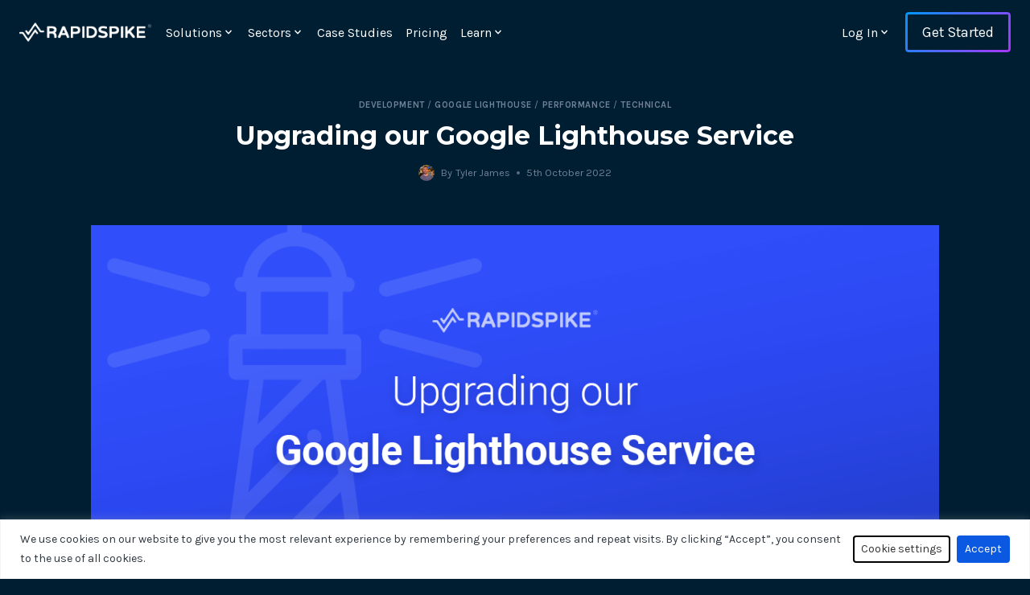

--- FILE ---
content_type: text/html; charset=UTF-8
request_url: https://www.rapidspike.com/blog/upgrading-our-google-lighthouse-service/
body_size: 35688
content:
<!doctype html>
<html lang="en-US" class="no-js" itemtype="https://schema.org/Blog" itemscope>
<head>
	<meta charset="UTF-8">
	<meta name="viewport" content="width=device-width, initial-scale=1, minimum-scale=1">
	<meta name='robots' content='index, follow, max-image-preview:large, max-snippet:-1, max-video-preview:-1' />

	<!-- This site is optimized with the Yoast SEO plugin v26.8 - https://yoast.com/product/yoast-seo-wordpress/ -->
	<title>Upgrading our Google Lighthouse Service - RapidSpike</title>
	<meta name="description" content="We’ve recently completed an upgrade to our Google Lighthouse service software to Google’s latest version. This required us to almost entirely rearchitect how we run the tests, which allowed us to take advantage of the latest AWS technologies." />
	<link rel="canonical" href="https://www.rapidspike.com/blog/upgrading-our-google-lighthouse-service/" />
	<meta property="og:locale" content="en_US" />
	<meta property="og:type" content="article" />
	<meta property="og:title" content="Upgrading our Google Lighthouse Service - RapidSpike" />
	<meta property="og:description" content="We’ve recently completed an upgrade to our Google Lighthouse service software to Google’s latest version. This required us to almost entirely rearchitect how we run the tests, which allowed us to take advantage of the latest AWS technologies." />
	<meta property="og:url" content="https://www.rapidspike.com/blog/upgrading-our-google-lighthouse-service/" />
	<meta property="og:site_name" content="RapidSpike" />
	<meta property="article:published_time" content="2022-10-05T10:27:46+00:00" />
	<meta property="article:modified_time" content="2022-10-24T09:53:36+00:00" />
	<meta property="og:image" content="https://www.rapidspike.com/wp-content/uploads/2022/08/Upgrading-our-Google-Lighthouse-Service.png" />
	<meta property="og:image:width" content="1130" />
	<meta property="og:image:height" content="500" />
	<meta property="og:image:type" content="image/png" />
	<meta name="author" content="Tyler James" />
	<meta name="twitter:card" content="summary_large_image" />
	<meta name="twitter:creator" content="@yippeykeiyay" />
	<meta name="twitter:label1" content="Written by" />
	<meta name="twitter:data1" content="Tyler James" />
	<meta name="twitter:label2" content="Est. reading time" />
	<meta name="twitter:data2" content="5 minutes" />
	<script type="application/ld+json" class="yoast-schema-graph">{"@context":"https://schema.org","@graph":[{"@type":"Article","@id":"https://www.rapidspike.com/blog/upgrading-our-google-lighthouse-service/#article","isPartOf":{"@id":"https://www.rapidspike.com/blog/upgrading-our-google-lighthouse-service/"},"author":{"name":"Tyler James","@id":"https://www.rapidspike.com/#/schema/person/b0be00b3fec818266438472985f38909"},"headline":"Upgrading our Google Lighthouse Service","datePublished":"2022-10-05T10:27:46+00:00","dateModified":"2022-10-24T09:53:36+00:00","mainEntityOfPage":{"@id":"https://www.rapidspike.com/blog/upgrading-our-google-lighthouse-service/"},"wordCount":937,"commentCount":0,"publisher":{"@id":"https://www.rapidspike.com/#organization"},"image":{"@id":"https://www.rapidspike.com/blog/upgrading-our-google-lighthouse-service/#primaryimage"},"thumbnailUrl":"https://www.rapidspike.com/wp-content/uploads/2022/08/Upgrading-our-Google-Lighthouse-Service.png","keywords":["AWS","Google Lighthouse","Performance"],"articleSection":["Development","Google Lighthouse","Performance","Technical"],"inLanguage":"en-US","potentialAction":[{"@type":"CommentAction","name":"Comment","target":["https://www.rapidspike.com/blog/upgrading-our-google-lighthouse-service/#respond"]}]},{"@type":"WebPage","@id":"https://www.rapidspike.com/blog/upgrading-our-google-lighthouse-service/","url":"https://www.rapidspike.com/blog/upgrading-our-google-lighthouse-service/","name":"Upgrading our Google Lighthouse Service - RapidSpike","isPartOf":{"@id":"https://www.rapidspike.com/#website"},"primaryImageOfPage":{"@id":"https://www.rapidspike.com/blog/upgrading-our-google-lighthouse-service/#primaryimage"},"image":{"@id":"https://www.rapidspike.com/blog/upgrading-our-google-lighthouse-service/#primaryimage"},"thumbnailUrl":"https://www.rapidspike.com/wp-content/uploads/2022/08/Upgrading-our-Google-Lighthouse-Service.png","datePublished":"2022-10-05T10:27:46+00:00","dateModified":"2022-10-24T09:53:36+00:00","description":"We’ve recently completed an upgrade to our Google Lighthouse service software to Google’s latest version. This required us to almost entirely rearchitect how we run the tests, which allowed us to take advantage of the latest AWS technologies.","breadcrumb":{"@id":"https://www.rapidspike.com/blog/upgrading-our-google-lighthouse-service/#breadcrumb"},"inLanguage":"en-US","potentialAction":[{"@type":"ReadAction","target":["https://www.rapidspike.com/blog/upgrading-our-google-lighthouse-service/"]}]},{"@type":"ImageObject","inLanguage":"en-US","@id":"https://www.rapidspike.com/blog/upgrading-our-google-lighthouse-service/#primaryimage","url":"https://www.rapidspike.com/wp-content/uploads/2022/08/Upgrading-our-Google-Lighthouse-Service.png","contentUrl":"https://www.rapidspike.com/wp-content/uploads/2022/08/Upgrading-our-Google-Lighthouse-Service.png","width":1130,"height":500,"caption":"Upgrading our Google Lighthouse Service"},{"@type":"BreadcrumbList","@id":"https://www.rapidspike.com/blog/upgrading-our-google-lighthouse-service/#breadcrumb","itemListElement":[{"@type":"ListItem","position":1,"name":"Home","item":"https://www.rapidspike.com/"},{"@type":"ListItem","position":2,"name":"Blog","item":"https://www.rapidspike.com/blog/"},{"@type":"ListItem","position":3,"name":"Upgrading our Google Lighthouse Service"}]},{"@type":"WebSite","@id":"https://www.rapidspike.com/#website","url":"https://www.rapidspike.com/","name":"RapidSpike","description":"Website Monitoring Service","publisher":{"@id":"https://www.rapidspike.com/#organization"},"potentialAction":[{"@type":"SearchAction","target":{"@type":"EntryPoint","urlTemplate":"https://www.rapidspike.com/?s={search_term_string}"},"query-input":{"@type":"PropertyValueSpecification","valueRequired":true,"valueName":"search_term_string"}}],"inLanguage":"en-US"},{"@type":"Organization","@id":"https://www.rapidspike.com/#organization","name":"RapidSpike","url":"https://www.rapidspike.com/","logo":{"@type":"ImageObject","inLanguage":"en-US","@id":"https://www.rapidspike.com/#/schema/logo/image/","url":"https://www.rapidspike.com/wp-content/uploads/2024/11/rs-logo-200-white.png","contentUrl":"https://www.rapidspike.com/wp-content/uploads/2024/11/rs-logo-200-white.png","width":200,"height":30,"caption":"RapidSpike"},"image":{"@id":"https://www.rapidspike.com/#/schema/logo/image/"}},{"@type":"Person","@id":"https://www.rapidspike.com/#/schema/person/b0be00b3fec818266438472985f38909","name":"Tyler James","image":{"@type":"ImageObject","inLanguage":"en-US","@id":"https://www.rapidspike.com/#/schema/person/image/","url":"https://secure.gravatar.com/avatar/b346afd5f01b9d6f1ed6580cbb91d992ce65bd094314cd2bd28e2952a0d08516?s=96&d=mm&r=g","contentUrl":"https://secure.gravatar.com/avatar/b346afd5f01b9d6f1ed6580cbb91d992ce65bd094314cd2bd28e2952a0d08516?s=96&d=mm&r=g","caption":"Tyler James"},"description":"James is a Systems Engineer at RapidSpike - the uptime and performance monitoring service for websites and web servers. Find out how RapidSpike supports web businesses across the world.","sameAs":["https://www.rapidspike.com/","https://x.com/yippeykeiyay"],"url":"https://www.rapidspike.com/blog/author/tyler/"}]}</script>
	<!-- / Yoast SEO plugin. -->


<link rel='dns-prefetch' href='//js-eu1.hs-scripts.com' />
<link rel='dns-prefetch' href='//www.googletagmanager.com' />
<link rel='dns-prefetch' href='//stats.wp.com' />
<link rel="alternate" type="application/rss+xml" title="RapidSpike &raquo; Feed" href="https://www.rapidspike.com/feed/" />
<link rel="alternate" type="application/rss+xml" title="RapidSpike &raquo; Comments Feed" href="https://www.rapidspike.com/comments/feed/" />
			<script>document.documentElement.classList.remove( 'no-js' );</script>
			<link rel="alternate" type="application/rss+xml" title="RapidSpike &raquo; Upgrading our Google Lighthouse Service Comments Feed" href="https://www.rapidspike.com/blog/upgrading-our-google-lighthouse-service/feed/" />
<link rel="alternate" title="oEmbed (JSON)" type="application/json+oembed" href="https://www.rapidspike.com/wp-json/oembed/1.0/embed?url=https%3A%2F%2Fwww.rapidspike.com%2Fblog%2Fupgrading-our-google-lighthouse-service%2F" />
<link rel="alternate" title="oEmbed (XML)" type="text/xml+oembed" href="https://www.rapidspike.com/wp-json/oembed/1.0/embed?url=https%3A%2F%2Fwww.rapidspike.com%2Fblog%2Fupgrading-our-google-lighthouse-service%2F&#038;format=xml" />
<style id='wp-img-auto-sizes-contain-inline-css'>
img:is([sizes=auto i],[sizes^="auto," i]){contain-intrinsic-size:3000px 1500px}
/*# sourceURL=wp-img-auto-sizes-contain-inline-css */
</style>
<style id='wp-emoji-styles-inline-css'>

	img.wp-smiley, img.emoji {
		display: inline !important;
		border: none !important;
		box-shadow: none !important;
		height: 1em !important;
		width: 1em !important;
		margin: 0 0.07em !important;
		vertical-align: -0.1em !important;
		background: none !important;
		padding: 0 !important;
	}
/*# sourceURL=wp-emoji-styles-inline-css */
</style>
<style id='wp-block-library-inline-css'>
:root{--wp-block-synced-color:#7a00df;--wp-block-synced-color--rgb:122,0,223;--wp-bound-block-color:var(--wp-block-synced-color);--wp-editor-canvas-background:#ddd;--wp-admin-theme-color:#007cba;--wp-admin-theme-color--rgb:0,124,186;--wp-admin-theme-color-darker-10:#006ba1;--wp-admin-theme-color-darker-10--rgb:0,107,160.5;--wp-admin-theme-color-darker-20:#005a87;--wp-admin-theme-color-darker-20--rgb:0,90,135;--wp-admin-border-width-focus:2px}@media (min-resolution:192dpi){:root{--wp-admin-border-width-focus:1.5px}}.wp-element-button{cursor:pointer}:root .has-very-light-gray-background-color{background-color:#eee}:root .has-very-dark-gray-background-color{background-color:#313131}:root .has-very-light-gray-color{color:#eee}:root .has-very-dark-gray-color{color:#313131}:root .has-vivid-green-cyan-to-vivid-cyan-blue-gradient-background{background:linear-gradient(135deg,#00d084,#0693e3)}:root .has-purple-crush-gradient-background{background:linear-gradient(135deg,#34e2e4,#4721fb 50%,#ab1dfe)}:root .has-hazy-dawn-gradient-background{background:linear-gradient(135deg,#faaca8,#dad0ec)}:root .has-subdued-olive-gradient-background{background:linear-gradient(135deg,#fafae1,#67a671)}:root .has-atomic-cream-gradient-background{background:linear-gradient(135deg,#fdd79a,#004a59)}:root .has-nightshade-gradient-background{background:linear-gradient(135deg,#330968,#31cdcf)}:root .has-midnight-gradient-background{background:linear-gradient(135deg,#020381,#2874fc)}:root{--wp--preset--font-size--normal:16px;--wp--preset--font-size--huge:42px}.has-regular-font-size{font-size:1em}.has-larger-font-size{font-size:2.625em}.has-normal-font-size{font-size:var(--wp--preset--font-size--normal)}.has-huge-font-size{font-size:var(--wp--preset--font-size--huge)}.has-text-align-center{text-align:center}.has-text-align-left{text-align:left}.has-text-align-right{text-align:right}.has-fit-text{white-space:nowrap!important}#end-resizable-editor-section{display:none}.aligncenter{clear:both}.items-justified-left{justify-content:flex-start}.items-justified-center{justify-content:center}.items-justified-right{justify-content:flex-end}.items-justified-space-between{justify-content:space-between}.screen-reader-text{border:0;clip-path:inset(50%);height:1px;margin:-1px;overflow:hidden;padding:0;position:absolute;width:1px;word-wrap:normal!important}.screen-reader-text:focus{background-color:#ddd;clip-path:none;color:#444;display:block;font-size:1em;height:auto;left:5px;line-height:normal;padding:15px 23px 14px;text-decoration:none;top:5px;width:auto;z-index:100000}html :where(.has-border-color){border-style:solid}html :where([style*=border-top-color]){border-top-style:solid}html :where([style*=border-right-color]){border-right-style:solid}html :where([style*=border-bottom-color]){border-bottom-style:solid}html :where([style*=border-left-color]){border-left-style:solid}html :where([style*=border-width]){border-style:solid}html :where([style*=border-top-width]){border-top-style:solid}html :where([style*=border-right-width]){border-right-style:solid}html :where([style*=border-bottom-width]){border-bottom-style:solid}html :where([style*=border-left-width]){border-left-style:solid}html :where(img[class*=wp-image-]){height:auto;max-width:100%}:where(figure){margin:0 0 1em}html :where(.is-position-sticky){--wp-admin--admin-bar--position-offset:var(--wp-admin--admin-bar--height,0px)}@media screen and (max-width:600px){html :where(.is-position-sticky){--wp-admin--admin-bar--position-offset:0px}}

/*# sourceURL=wp-block-library-inline-css */
</style><style id='wp-block-heading-inline-css'>
h1:where(.wp-block-heading).has-background,h2:where(.wp-block-heading).has-background,h3:where(.wp-block-heading).has-background,h4:where(.wp-block-heading).has-background,h5:where(.wp-block-heading).has-background,h6:where(.wp-block-heading).has-background{padding:1.25em 2.375em}h1.has-text-align-left[style*=writing-mode]:where([style*=vertical-lr]),h1.has-text-align-right[style*=writing-mode]:where([style*=vertical-rl]),h2.has-text-align-left[style*=writing-mode]:where([style*=vertical-lr]),h2.has-text-align-right[style*=writing-mode]:where([style*=vertical-rl]),h3.has-text-align-left[style*=writing-mode]:where([style*=vertical-lr]),h3.has-text-align-right[style*=writing-mode]:where([style*=vertical-rl]),h4.has-text-align-left[style*=writing-mode]:where([style*=vertical-lr]),h4.has-text-align-right[style*=writing-mode]:where([style*=vertical-rl]),h5.has-text-align-left[style*=writing-mode]:where([style*=vertical-lr]),h5.has-text-align-right[style*=writing-mode]:where([style*=vertical-rl]),h6.has-text-align-left[style*=writing-mode]:where([style*=vertical-lr]),h6.has-text-align-right[style*=writing-mode]:where([style*=vertical-rl]){rotate:180deg}
/*# sourceURL=https://www.rapidspike.com/wp-includes/blocks/heading/style.min.css */
</style>
<style id='wp-block-image-inline-css'>
.wp-block-image>a,.wp-block-image>figure>a{display:inline-block}.wp-block-image img{box-sizing:border-box;height:auto;max-width:100%;vertical-align:bottom}@media not (prefers-reduced-motion){.wp-block-image img.hide{visibility:hidden}.wp-block-image img.show{animation:show-content-image .4s}}.wp-block-image[style*=border-radius] img,.wp-block-image[style*=border-radius]>a{border-radius:inherit}.wp-block-image.has-custom-border img{box-sizing:border-box}.wp-block-image.aligncenter{text-align:center}.wp-block-image.alignfull>a,.wp-block-image.alignwide>a{width:100%}.wp-block-image.alignfull img,.wp-block-image.alignwide img{height:auto;width:100%}.wp-block-image .aligncenter,.wp-block-image .alignleft,.wp-block-image .alignright,.wp-block-image.aligncenter,.wp-block-image.alignleft,.wp-block-image.alignright{display:table}.wp-block-image .aligncenter>figcaption,.wp-block-image .alignleft>figcaption,.wp-block-image .alignright>figcaption,.wp-block-image.aligncenter>figcaption,.wp-block-image.alignleft>figcaption,.wp-block-image.alignright>figcaption{caption-side:bottom;display:table-caption}.wp-block-image .alignleft{float:left;margin:.5em 1em .5em 0}.wp-block-image .alignright{float:right;margin:.5em 0 .5em 1em}.wp-block-image .aligncenter{margin-left:auto;margin-right:auto}.wp-block-image :where(figcaption){margin-bottom:1em;margin-top:.5em}.wp-block-image.is-style-circle-mask img{border-radius:9999px}@supports ((-webkit-mask-image:none) or (mask-image:none)) or (-webkit-mask-image:none){.wp-block-image.is-style-circle-mask img{border-radius:0;-webkit-mask-image:url('data:image/svg+xml;utf8,<svg viewBox="0 0 100 100" xmlns="http://www.w3.org/2000/svg"><circle cx="50" cy="50" r="50"/></svg>');mask-image:url('data:image/svg+xml;utf8,<svg viewBox="0 0 100 100" xmlns="http://www.w3.org/2000/svg"><circle cx="50" cy="50" r="50"/></svg>');mask-mode:alpha;-webkit-mask-position:center;mask-position:center;-webkit-mask-repeat:no-repeat;mask-repeat:no-repeat;-webkit-mask-size:contain;mask-size:contain}}:root :where(.wp-block-image.is-style-rounded img,.wp-block-image .is-style-rounded img){border-radius:9999px}.wp-block-image figure{margin:0}.wp-lightbox-container{display:flex;flex-direction:column;position:relative}.wp-lightbox-container img{cursor:zoom-in}.wp-lightbox-container img:hover+button{opacity:1}.wp-lightbox-container button{align-items:center;backdrop-filter:blur(16px) saturate(180%);background-color:#5a5a5a40;border:none;border-radius:4px;cursor:zoom-in;display:flex;height:20px;justify-content:center;opacity:0;padding:0;position:absolute;right:16px;text-align:center;top:16px;width:20px;z-index:100}@media not (prefers-reduced-motion){.wp-lightbox-container button{transition:opacity .2s ease}}.wp-lightbox-container button:focus-visible{outline:3px auto #5a5a5a40;outline:3px auto -webkit-focus-ring-color;outline-offset:3px}.wp-lightbox-container button:hover{cursor:pointer;opacity:1}.wp-lightbox-container button:focus{opacity:1}.wp-lightbox-container button:focus,.wp-lightbox-container button:hover,.wp-lightbox-container button:not(:hover):not(:active):not(.has-background){background-color:#5a5a5a40;border:none}.wp-lightbox-overlay{box-sizing:border-box;cursor:zoom-out;height:100vh;left:0;overflow:hidden;position:fixed;top:0;visibility:hidden;width:100%;z-index:100000}.wp-lightbox-overlay .close-button{align-items:center;cursor:pointer;display:flex;justify-content:center;min-height:40px;min-width:40px;padding:0;position:absolute;right:calc(env(safe-area-inset-right) + 16px);top:calc(env(safe-area-inset-top) + 16px);z-index:5000000}.wp-lightbox-overlay .close-button:focus,.wp-lightbox-overlay .close-button:hover,.wp-lightbox-overlay .close-button:not(:hover):not(:active):not(.has-background){background:none;border:none}.wp-lightbox-overlay .lightbox-image-container{height:var(--wp--lightbox-container-height);left:50%;overflow:hidden;position:absolute;top:50%;transform:translate(-50%,-50%);transform-origin:top left;width:var(--wp--lightbox-container-width);z-index:9999999999}.wp-lightbox-overlay .wp-block-image{align-items:center;box-sizing:border-box;display:flex;height:100%;justify-content:center;margin:0;position:relative;transform-origin:0 0;width:100%;z-index:3000000}.wp-lightbox-overlay .wp-block-image img{height:var(--wp--lightbox-image-height);min-height:var(--wp--lightbox-image-height);min-width:var(--wp--lightbox-image-width);width:var(--wp--lightbox-image-width)}.wp-lightbox-overlay .wp-block-image figcaption{display:none}.wp-lightbox-overlay button{background:none;border:none}.wp-lightbox-overlay .scrim{background-color:#fff;height:100%;opacity:.9;position:absolute;width:100%;z-index:2000000}.wp-lightbox-overlay.active{visibility:visible}@media not (prefers-reduced-motion){.wp-lightbox-overlay.active{animation:turn-on-visibility .25s both}.wp-lightbox-overlay.active img{animation:turn-on-visibility .35s both}.wp-lightbox-overlay.show-closing-animation:not(.active){animation:turn-off-visibility .35s both}.wp-lightbox-overlay.show-closing-animation:not(.active) img{animation:turn-off-visibility .25s both}.wp-lightbox-overlay.zoom.active{animation:none;opacity:1;visibility:visible}.wp-lightbox-overlay.zoom.active .lightbox-image-container{animation:lightbox-zoom-in .4s}.wp-lightbox-overlay.zoom.active .lightbox-image-container img{animation:none}.wp-lightbox-overlay.zoom.active .scrim{animation:turn-on-visibility .4s forwards}.wp-lightbox-overlay.zoom.show-closing-animation:not(.active){animation:none}.wp-lightbox-overlay.zoom.show-closing-animation:not(.active) .lightbox-image-container{animation:lightbox-zoom-out .4s}.wp-lightbox-overlay.zoom.show-closing-animation:not(.active) .lightbox-image-container img{animation:none}.wp-lightbox-overlay.zoom.show-closing-animation:not(.active) .scrim{animation:turn-off-visibility .4s forwards}}@keyframes show-content-image{0%{visibility:hidden}99%{visibility:hidden}to{visibility:visible}}@keyframes turn-on-visibility{0%{opacity:0}to{opacity:1}}@keyframes turn-off-visibility{0%{opacity:1;visibility:visible}99%{opacity:0;visibility:visible}to{opacity:0;visibility:hidden}}@keyframes lightbox-zoom-in{0%{transform:translate(calc((-100vw + var(--wp--lightbox-scrollbar-width))/2 + var(--wp--lightbox-initial-left-position)),calc(-50vh + var(--wp--lightbox-initial-top-position))) scale(var(--wp--lightbox-scale))}to{transform:translate(-50%,-50%) scale(1)}}@keyframes lightbox-zoom-out{0%{transform:translate(-50%,-50%) scale(1);visibility:visible}99%{visibility:visible}to{transform:translate(calc((-100vw + var(--wp--lightbox-scrollbar-width))/2 + var(--wp--lightbox-initial-left-position)),calc(-50vh + var(--wp--lightbox-initial-top-position))) scale(var(--wp--lightbox-scale));visibility:hidden}}
/*# sourceURL=https://www.rapidspike.com/wp-includes/blocks/image/style.min.css */
</style>
<style id='wp-block-list-inline-css'>
ol,ul{box-sizing:border-box}:root :where(.wp-block-list.has-background){padding:1.25em 2.375em}
/*# sourceURL=https://www.rapidspike.com/wp-includes/blocks/list/style.min.css */
</style>
<style id='wp-block-paragraph-inline-css'>
.is-small-text{font-size:.875em}.is-regular-text{font-size:1em}.is-large-text{font-size:2.25em}.is-larger-text{font-size:3em}.has-drop-cap:not(:focus):first-letter{float:left;font-size:8.4em;font-style:normal;font-weight:100;line-height:.68;margin:.05em .1em 0 0;text-transform:uppercase}body.rtl .has-drop-cap:not(:focus):first-letter{float:none;margin-left:.1em}p.has-drop-cap.has-background{overflow:hidden}:root :where(p.has-background){padding:1.25em 2.375em}:where(p.has-text-color:not(.has-link-color)) a{color:inherit}p.has-text-align-left[style*="writing-mode:vertical-lr"],p.has-text-align-right[style*="writing-mode:vertical-rl"]{rotate:180deg}
/*# sourceURL=https://www.rapidspike.com/wp-includes/blocks/paragraph/style.min.css */
</style>
<style id='global-styles-inline-css'>
:root{--wp--preset--aspect-ratio--square: 1;--wp--preset--aspect-ratio--4-3: 4/3;--wp--preset--aspect-ratio--3-4: 3/4;--wp--preset--aspect-ratio--3-2: 3/2;--wp--preset--aspect-ratio--2-3: 2/3;--wp--preset--aspect-ratio--16-9: 16/9;--wp--preset--aspect-ratio--9-16: 9/16;--wp--preset--color--black: #000000;--wp--preset--color--cyan-bluish-gray: #abb8c3;--wp--preset--color--white: #ffffff;--wp--preset--color--pale-pink: #f78da7;--wp--preset--color--vivid-red: #cf2e2e;--wp--preset--color--luminous-vivid-orange: #ff6900;--wp--preset--color--luminous-vivid-amber: #fcb900;--wp--preset--color--light-green-cyan: #7bdcb5;--wp--preset--color--vivid-green-cyan: #00d084;--wp--preset--color--pale-cyan-blue: #8ed1fc;--wp--preset--color--vivid-cyan-blue: #0693e3;--wp--preset--color--vivid-purple: #9b51e0;--wp--preset--color--theme-palette-1: var(--global-palette1);--wp--preset--color--theme-palette-2: var(--global-palette2);--wp--preset--color--theme-palette-3: var(--global-palette3);--wp--preset--color--theme-palette-4: var(--global-palette4);--wp--preset--color--theme-palette-5: var(--global-palette5);--wp--preset--color--theme-palette-6: var(--global-palette6);--wp--preset--color--theme-palette-7: var(--global-palette7);--wp--preset--color--theme-palette-8: var(--global-palette8);--wp--preset--color--theme-palette-9: var(--global-palette9);--wp--preset--gradient--vivid-cyan-blue-to-vivid-purple: linear-gradient(135deg,rgb(6,147,227) 0%,rgb(155,81,224) 100%);--wp--preset--gradient--light-green-cyan-to-vivid-green-cyan: linear-gradient(135deg,rgb(122,220,180) 0%,rgb(0,208,130) 100%);--wp--preset--gradient--luminous-vivid-amber-to-luminous-vivid-orange: linear-gradient(135deg,rgb(252,185,0) 0%,rgb(255,105,0) 100%);--wp--preset--gradient--luminous-vivid-orange-to-vivid-red: linear-gradient(135deg,rgb(255,105,0) 0%,rgb(207,46,46) 100%);--wp--preset--gradient--very-light-gray-to-cyan-bluish-gray: linear-gradient(135deg,rgb(238,238,238) 0%,rgb(169,184,195) 100%);--wp--preset--gradient--cool-to-warm-spectrum: linear-gradient(135deg,rgb(74,234,220) 0%,rgb(151,120,209) 20%,rgb(207,42,186) 40%,rgb(238,44,130) 60%,rgb(251,105,98) 80%,rgb(254,248,76) 100%);--wp--preset--gradient--blush-light-purple: linear-gradient(135deg,rgb(255,206,236) 0%,rgb(152,150,240) 100%);--wp--preset--gradient--blush-bordeaux: linear-gradient(135deg,rgb(254,205,165) 0%,rgb(254,45,45) 50%,rgb(107,0,62) 100%);--wp--preset--gradient--luminous-dusk: linear-gradient(135deg,rgb(255,203,112) 0%,rgb(199,81,192) 50%,rgb(65,88,208) 100%);--wp--preset--gradient--pale-ocean: linear-gradient(135deg,rgb(255,245,203) 0%,rgb(182,227,212) 50%,rgb(51,167,181) 100%);--wp--preset--gradient--electric-grass: linear-gradient(135deg,rgb(202,248,128) 0%,rgb(113,206,126) 100%);--wp--preset--gradient--midnight: linear-gradient(135deg,rgb(2,3,129) 0%,rgb(40,116,252) 100%);--wp--preset--font-size--small: var(--global-font-size-small);--wp--preset--font-size--medium: var(--global-font-size-medium);--wp--preset--font-size--large: var(--global-font-size-large);--wp--preset--font-size--x-large: 42px;--wp--preset--font-size--larger: var(--global-font-size-larger);--wp--preset--font-size--xxlarge: var(--global-font-size-xxlarge);--wp--preset--spacing--20: 0.44rem;--wp--preset--spacing--30: 0.67rem;--wp--preset--spacing--40: 1rem;--wp--preset--spacing--50: 1.5rem;--wp--preset--spacing--60: 2.25rem;--wp--preset--spacing--70: 3.38rem;--wp--preset--spacing--80: 5.06rem;--wp--preset--shadow--natural: 6px 6px 9px rgba(0, 0, 0, 0.2);--wp--preset--shadow--deep: 12px 12px 50px rgba(0, 0, 0, 0.4);--wp--preset--shadow--sharp: 6px 6px 0px rgba(0, 0, 0, 0.2);--wp--preset--shadow--outlined: 6px 6px 0px -3px rgb(255, 255, 255), 6px 6px rgb(0, 0, 0);--wp--preset--shadow--crisp: 6px 6px 0px rgb(0, 0, 0);}:where(.is-layout-flex){gap: 0.5em;}:where(.is-layout-grid){gap: 0.5em;}body .is-layout-flex{display: flex;}.is-layout-flex{flex-wrap: wrap;align-items: center;}.is-layout-flex > :is(*, div){margin: 0;}body .is-layout-grid{display: grid;}.is-layout-grid > :is(*, div){margin: 0;}:where(.wp-block-columns.is-layout-flex){gap: 2em;}:where(.wp-block-columns.is-layout-grid){gap: 2em;}:where(.wp-block-post-template.is-layout-flex){gap: 1.25em;}:where(.wp-block-post-template.is-layout-grid){gap: 1.25em;}.has-black-color{color: var(--wp--preset--color--black) !important;}.has-cyan-bluish-gray-color{color: var(--wp--preset--color--cyan-bluish-gray) !important;}.has-white-color{color: var(--wp--preset--color--white) !important;}.has-pale-pink-color{color: var(--wp--preset--color--pale-pink) !important;}.has-vivid-red-color{color: var(--wp--preset--color--vivid-red) !important;}.has-luminous-vivid-orange-color{color: var(--wp--preset--color--luminous-vivid-orange) !important;}.has-luminous-vivid-amber-color{color: var(--wp--preset--color--luminous-vivid-amber) !important;}.has-light-green-cyan-color{color: var(--wp--preset--color--light-green-cyan) !important;}.has-vivid-green-cyan-color{color: var(--wp--preset--color--vivid-green-cyan) !important;}.has-pale-cyan-blue-color{color: var(--wp--preset--color--pale-cyan-blue) !important;}.has-vivid-cyan-blue-color{color: var(--wp--preset--color--vivid-cyan-blue) !important;}.has-vivid-purple-color{color: var(--wp--preset--color--vivid-purple) !important;}.has-black-background-color{background-color: var(--wp--preset--color--black) !important;}.has-cyan-bluish-gray-background-color{background-color: var(--wp--preset--color--cyan-bluish-gray) !important;}.has-white-background-color{background-color: var(--wp--preset--color--white) !important;}.has-pale-pink-background-color{background-color: var(--wp--preset--color--pale-pink) !important;}.has-vivid-red-background-color{background-color: var(--wp--preset--color--vivid-red) !important;}.has-luminous-vivid-orange-background-color{background-color: var(--wp--preset--color--luminous-vivid-orange) !important;}.has-luminous-vivid-amber-background-color{background-color: var(--wp--preset--color--luminous-vivid-amber) !important;}.has-light-green-cyan-background-color{background-color: var(--wp--preset--color--light-green-cyan) !important;}.has-vivid-green-cyan-background-color{background-color: var(--wp--preset--color--vivid-green-cyan) !important;}.has-pale-cyan-blue-background-color{background-color: var(--wp--preset--color--pale-cyan-blue) !important;}.has-vivid-cyan-blue-background-color{background-color: var(--wp--preset--color--vivid-cyan-blue) !important;}.has-vivid-purple-background-color{background-color: var(--wp--preset--color--vivid-purple) !important;}.has-black-border-color{border-color: var(--wp--preset--color--black) !important;}.has-cyan-bluish-gray-border-color{border-color: var(--wp--preset--color--cyan-bluish-gray) !important;}.has-white-border-color{border-color: var(--wp--preset--color--white) !important;}.has-pale-pink-border-color{border-color: var(--wp--preset--color--pale-pink) !important;}.has-vivid-red-border-color{border-color: var(--wp--preset--color--vivid-red) !important;}.has-luminous-vivid-orange-border-color{border-color: var(--wp--preset--color--luminous-vivid-orange) !important;}.has-luminous-vivid-amber-border-color{border-color: var(--wp--preset--color--luminous-vivid-amber) !important;}.has-light-green-cyan-border-color{border-color: var(--wp--preset--color--light-green-cyan) !important;}.has-vivid-green-cyan-border-color{border-color: var(--wp--preset--color--vivid-green-cyan) !important;}.has-pale-cyan-blue-border-color{border-color: var(--wp--preset--color--pale-cyan-blue) !important;}.has-vivid-cyan-blue-border-color{border-color: var(--wp--preset--color--vivid-cyan-blue) !important;}.has-vivid-purple-border-color{border-color: var(--wp--preset--color--vivid-purple) !important;}.has-vivid-cyan-blue-to-vivid-purple-gradient-background{background: var(--wp--preset--gradient--vivid-cyan-blue-to-vivid-purple) !important;}.has-light-green-cyan-to-vivid-green-cyan-gradient-background{background: var(--wp--preset--gradient--light-green-cyan-to-vivid-green-cyan) !important;}.has-luminous-vivid-amber-to-luminous-vivid-orange-gradient-background{background: var(--wp--preset--gradient--luminous-vivid-amber-to-luminous-vivid-orange) !important;}.has-luminous-vivid-orange-to-vivid-red-gradient-background{background: var(--wp--preset--gradient--luminous-vivid-orange-to-vivid-red) !important;}.has-very-light-gray-to-cyan-bluish-gray-gradient-background{background: var(--wp--preset--gradient--very-light-gray-to-cyan-bluish-gray) !important;}.has-cool-to-warm-spectrum-gradient-background{background: var(--wp--preset--gradient--cool-to-warm-spectrum) !important;}.has-blush-light-purple-gradient-background{background: var(--wp--preset--gradient--blush-light-purple) !important;}.has-blush-bordeaux-gradient-background{background: var(--wp--preset--gradient--blush-bordeaux) !important;}.has-luminous-dusk-gradient-background{background: var(--wp--preset--gradient--luminous-dusk) !important;}.has-pale-ocean-gradient-background{background: var(--wp--preset--gradient--pale-ocean) !important;}.has-electric-grass-gradient-background{background: var(--wp--preset--gradient--electric-grass) !important;}.has-midnight-gradient-background{background: var(--wp--preset--gradient--midnight) !important;}.has-small-font-size{font-size: var(--wp--preset--font-size--small) !important;}.has-medium-font-size{font-size: var(--wp--preset--font-size--medium) !important;}.has-large-font-size{font-size: var(--wp--preset--font-size--large) !important;}.has-x-large-font-size{font-size: var(--wp--preset--font-size--x-large) !important;}
/*# sourceURL=global-styles-inline-css */
</style>

<style id='classic-theme-styles-inline-css'>
/*! This file is auto-generated */
.wp-block-button__link{color:#fff;background-color:#32373c;border-radius:9999px;box-shadow:none;text-decoration:none;padding:calc(.667em + 2px) calc(1.333em + 2px);font-size:1.125em}.wp-block-file__button{background:#32373c;color:#fff;text-decoration:none}
/*# sourceURL=/wp-includes/css/classic-themes.min.css */
</style>
<link rel='stylesheet' id='editorskit-frontend-css' href='https://www.rapidspike.com/wp-content/plugins/block-options/build/style.build.css?ver=new' media='all' />
<link rel='stylesheet' id='editor-blocks-css' href='https://www.rapidspike.com/wp-content/plugins/editor-blocks/dist/blocks.style.build.css?ver=1.2.0' media='all' />
<link rel='stylesheet' id='cartshark-public-css' href='https://www.rapidspike.com/wp-content/plugins/cartshark-security/public/css/cartshark-public.css?ver=1.0.15' media='all' />
<link rel='stylesheet' id='kadence-parent-style-css' href='https://www.rapidspike.com/wp-content/themes/kadence/style.css?ver=58757a2c6d627be8234ae0b7ce75bc35' media='all' />
<link rel='stylesheet' id='child-style-css' href='https://www.rapidspike.com/wp-content/themes/rapidspike-www-theme-2024/assets/css/style.css?ver=58757a2c6d627be8234ae0b7ce75bc35' media='all' />
<link rel='stylesheet' id='kadence-global-css' href='https://www.rapidspike.com/wp-content/themes/kadence/assets/css/global.min.css?ver=1.2.14' media='all' />
<style id='kadence-global-inline-css'>
/* Kadence Base CSS */
:root{--global-palette1:#0b59e1;--global-palette2:#073b96;--global-palette3:#001e32;--global-palette4:#2D3748;--global-palette5:#55034c;--global-palette6:#718096;--global-palette7:#adb4c1;--global-palette8:#f8fafc;--global-palette9:#ffffff;--global-palette9rgb:255, 255, 255;--global-palette-highlight:var(--global-palette1);--global-palette-highlight-alt:var(--global-palette2);--global-palette-highlight-alt2:var(--global-palette9);--global-palette-btn-bg:var(--global-palette1);--global-palette-btn-bg-hover:var(--global-palette2);--global-palette-btn:var(--global-palette9);--global-palette-btn-hover:var(--global-palette9);--global-body-font-family:Karla, sans-serif;--global-heading-font-family:Montserrat, sans-serif;--global-primary-nav-font-family:inherit;--global-fallback-font:sans-serif;--global-display-fallback-font:sans-serif;--global-content-width:1290px;--global-content-narrow-width:842px;--global-content-edge-padding:1.5rem;--global-content-boxed-padding:2rem;--global-calc-content-width:calc(1290px - var(--global-content-edge-padding) - var(--global-content-edge-padding) );--wp--style--global--content-size:var(--global-calc-content-width);}.wp-site-blocks{--global-vw:calc( 100vw - ( 0.5 * var(--scrollbar-offset)));}body{background:linear-gradient(135deg,rgb(0,28,46) 0%,rgb(4,44,71) 14%,rgb(6,61,97) 28%,rgb(10,49,75) 48%,rgb(6,46,73) 65%,rgb(3,34,53) 83%,rgb(1,15,24) 100%);}body, input, select, optgroup, textarea{font-style:normal;font-weight:normal;font-size:16px;line-height:1.6;font-family:var(--global-body-font-family);color:var(--global-palette4);}.content-bg, body.content-style-unboxed .site{background:var(--global-palette9);}h1,h2,h3,h4,h5,h6{font-family:var(--global-heading-font-family);}h1{font-style:normal;font-weight:700;font-size:32px;line-height:1.5;color:var(--global-palette3);}h2{font-style:normal;font-weight:700;font-size:26px;line-height:1.5;color:var(--global-palette3);}h3{font-style:normal;font-weight:700;font-size:24px;line-height:1.5;color:var(--global-palette3);}h4{font-weight:700;font-size:22px;line-height:1.5;color:var(--global-palette4);}h5{font-weight:700;font-size:20px;line-height:1.5;color:var(--global-palette4);}h6{font-style:normal;font-weight:700;font-size:18px;line-height:1.5;color:var(--global-palette4);}.entry-hero .kadence-breadcrumbs{max-width:1290px;}.site-container, .site-header-row-layout-contained, .site-footer-row-layout-contained, .entry-hero-layout-contained, .comments-area, .alignfull > .wp-block-cover__inner-container, .alignwide > .wp-block-cover__inner-container{max-width:var(--global-content-width);}.content-width-narrow .content-container.site-container, .content-width-narrow .hero-container.site-container{max-width:var(--global-content-narrow-width);}@media all and (min-width: 1520px){.wp-site-blocks .content-container  .alignwide{margin-left:-115px;margin-right:-115px;width:unset;max-width:unset;}}@media all and (min-width: 1102px){.content-width-narrow .wp-site-blocks .content-container .alignwide{margin-left:-130px;margin-right:-130px;width:unset;max-width:unset;}}.content-style-boxed .wp-site-blocks .entry-content .alignwide{margin-left:calc( -1 * var( --global-content-boxed-padding ) );margin-right:calc( -1 * var( --global-content-boxed-padding ) );}.content-area{margin-top:5rem;margin-bottom:5rem;}@media all and (max-width: 1024px){.content-area{margin-top:3rem;margin-bottom:3rem;}}@media all and (max-width: 767px){.content-area{margin-top:2rem;margin-bottom:2rem;}}@media all and (max-width: 1024px){:root{--global-content-boxed-padding:2rem;}}@media all and (max-width: 767px){:root{--global-content-boxed-padding:1.5rem;}}.entry-content-wrap{padding:2rem;}@media all and (max-width: 1024px){.entry-content-wrap{padding:2rem;}}@media all and (max-width: 767px){.entry-content-wrap{padding:1.5rem;}}.entry.single-entry{box-shadow:0px 15px 15px -10px rgba(0,0,0,0.05);}.entry.loop-entry{box-shadow:0px 15px 15px -10px rgba(0,0,0,0.05);}.loop-entry .entry-content-wrap{padding:2rem;}@media all and (max-width: 1024px){.loop-entry .entry-content-wrap{padding:2rem;}}@media all and (max-width: 767px){.loop-entry .entry-content-wrap{padding:1.5rem;}}button, .button, .wp-block-button__link, input[type="button"], input[type="reset"], input[type="submit"], .fl-button, .elementor-button-wrapper .elementor-button, .wc-block-components-checkout-place-order-button, .wc-block-cart__submit{border-radius:6px;padding:4px 14px 4px 14px;box-shadow:0px 0px 0px -7px rgba(0,0,0,0);}.wp-block-button.is-style-outline .wp-block-button__link{padding:4px 14px 4px 14px;}button:hover, button:focus, button:active, .button:hover, .button:focus, .button:active, .wp-block-button__link:hover, .wp-block-button__link:focus, .wp-block-button__link:active, input[type="button"]:hover, input[type="button"]:focus, input[type="button"]:active, input[type="reset"]:hover, input[type="reset"]:focus, input[type="reset"]:active, input[type="submit"]:hover, input[type="submit"]:focus, input[type="submit"]:active, .elementor-button-wrapper .elementor-button:hover, .elementor-button-wrapper .elementor-button:focus, .elementor-button-wrapper .elementor-button:active, .wc-block-cart__submit:hover{box-shadow:0px 15px 25px -7px rgba(0,0,0,0.1);}.kb-button.kb-btn-global-outline.kb-btn-global-inherit{padding-top:calc(4px - 2px);padding-right:calc(14px - 2px);padding-bottom:calc(4px - 2px);padding-left:calc(14px - 2px);}@media all and (min-width: 1025px){.transparent-header .entry-hero .entry-hero-container-inner{padding-top:80px;}}@media all and (max-width: 1024px){.mobile-transparent-header .entry-hero .entry-hero-container-inner{padding-top:80px;}}@media all and (max-width: 767px){.mobile-transparent-header .entry-hero .entry-hero-container-inner{padding-top:80px;}}#kt-scroll-up-reader, #kt-scroll-up{border-radius:0px 0px 0px 0px;bottom:30px;font-size:1.2em;padding:0.4em 0.4em 0.4em 0.4em;}#kt-scroll-up-reader.scroll-up-side-right, #kt-scroll-up.scroll-up-side-right{right:30px;}#kt-scroll-up-reader.scroll-up-side-left, #kt-scroll-up.scroll-up-side-left{left:30px;}body.single{background:var(--global-palette3);}body.single .entry-related{background-color:var(--global-palette3);background-image:url('https://www.rapidspike.com/wp-content/uploads/2025/08/radial-bg-1.png');background-repeat:no-repeat;background-position:50% 50%;background-size:cover;background-attachment:scroll;}.wp-site-blocks .entry-related h2.entry-related-title{font-style:normal;color:var(--global-palette8);}.wp-site-blocks .post-title h1{font-style:normal;color:var(--global-palette9);}.post-title .entry-taxonomies, .post-title .entry-taxonomies a{color:var(--global-palette6);}.post-title .entry-taxonomies a:hover{color:var(--global-palette1);}.post-title .entry-taxonomies .category-style-pill a{background:var(--global-palette6);}.post-title .entry-taxonomies .category-style-pill a:hover{background:var(--global-palette1);}.post-title .entry-meta{color:var(--global-palette6);}.post-hero-section .entry-hero-container-inner{background:var(--global-palette3);}.entry-hero.post-hero-section .entry-header{min-height:200px;}.loop-entry.type-post .entry-taxonomies, .loop-entry.type-post .entry-taxonomies a{color:var(--global-palette6);}.loop-entry.type-post .entry-taxonomies .category-style-pill a{background:var(--global-palette6);}body.social-brand-colors .social-show-brand-hover .social-link-twitter:not(.ignore-brand):not(.skip):not(.ignore):hover, body.social-brand-colors .social-show-brand-until .social-link-twitter:not(:hover):not(.skip):not(.ignore), body.social-brand-colors .social-show-brand-always .social-link-twitter:not(.ignore-brand):not(.skip):not(.ignore){background:#1DA1F2;}body.social-brand-colors .social-show-brand-hover.social-style-outline .social-link-twitter:not(.ignore-brand):not(.skip):not(.ignore):hover, body.social-brand-colors .social-show-brand-until.social-style-outline .social-link-twitter:not(:hover):not(.skip):not(.ignore), body.social-brand-colors .social-show-brand-always.social-style-outline .social-link-twitter:not(.ignore-brand):not(.skip):not(.ignore){color:#1DA1F2;}body.social-brand-colors .social-show-brand-hover .social-link-instagram:not(.ignore-brand):not(.skip):not(.ignore):hover, body.social-brand-colors .social-show-brand-until .social-link-instagram:not(:hover):not(.skip):not(.ignore), body.social-brand-colors .social-show-brand-always .social-link-instagram:not(.ignore-brand):not(.skip):not(.ignore){background:#517fa4;}body.social-brand-colors .social-show-brand-hover.social-style-outline .social-link-instagram:not(.ignore-brand):not(.skip):not(.ignore):hover, body.social-brand-colors .social-show-brand-until.social-style-outline .social-link-instagram:not(:hover):not(.skip):not(.ignore), body.social-brand-colors .social-show-brand-always.social-style-outline .social-link-instagram:not(.ignore-brand):not(.skip):not(.ignore){color:#517fa4;}body.social-brand-colors .social-show-brand-hover .social-link-youtube:not(.ignore-brand):not(.skip):not(.ignore):hover, body.social-brand-colors .social-show-brand-until .social-link-youtube:not(:hover):not(.skip):not(.ignore), body.social-brand-colors .social-show-brand-always .social-link-youtube:not(.ignore-brand):not(.skip):not(.ignore){background:#FF3333;}body.social-brand-colors .social-show-brand-hover.social-style-outline .social-link-youtube:not(.ignore-brand):not(.skip):not(.ignore):hover, body.social-brand-colors .social-show-brand-until.social-style-outline .social-link-youtube:not(:hover):not(.skip):not(.ignore), body.social-brand-colors .social-show-brand-always.social-style-outline .social-link-youtube:not(.ignore-brand):not(.skip):not(.ignore){color:#FF3333;}body.social-brand-colors .social-show-brand-hover .social-link-linkedin:not(.ignore-brand):not(.skip):not(.ignore):hover, body.social-brand-colors .social-show-brand-until .social-link-linkedin:not(:hover):not(.skip):not(.ignore), body.social-brand-colors .social-show-brand-always .social-link-linkedin:not(.ignore-brand):not(.skip):not(.ignore){background:#4875B4;}body.social-brand-colors .social-show-brand-hover.social-style-outline .social-link-linkedin:not(.ignore-brand):not(.skip):not(.ignore):hover, body.social-brand-colors .social-show-brand-until.social-style-outline .social-link-linkedin:not(:hover):not(.skip):not(.ignore), body.social-brand-colors .social-show-brand-always.social-style-outline .social-link-linkedin:not(.ignore-brand):not(.skip):not(.ignore){color:#4875B4;}
/* Kadence Header CSS */
@media all and (max-width: 1024px){.mobile-transparent-header #masthead{position:absolute;left:0px;right:0px;z-index:100;}.kadence-scrollbar-fixer.mobile-transparent-header #masthead{right:var(--scrollbar-offset,0);}.mobile-transparent-header #masthead, .mobile-transparent-header .site-top-header-wrap .site-header-row-container-inner, .mobile-transparent-header .site-main-header-wrap .site-header-row-container-inner, .mobile-transparent-header .site-bottom-header-wrap .site-header-row-container-inner{background:transparent;}.site-header-row-tablet-layout-fullwidth, .site-header-row-tablet-layout-standard{padding:0px;}}@media all and (min-width: 1025px){.transparent-header #masthead{position:absolute;left:0px;right:0px;z-index:100;}.transparent-header.kadence-scrollbar-fixer #masthead{right:var(--scrollbar-offset,0);}.transparent-header #masthead, .transparent-header .site-top-header-wrap .site-header-row-container-inner, .transparent-header .site-main-header-wrap .site-header-row-container-inner, .transparent-header .site-bottom-header-wrap .site-header-row-container-inner{background:transparent;}}.site-branding a.brand img{max-width:164px;}.site-branding a.brand img.svg-logo-image{width:164px;}.site-branding{padding:0px 0px 0px 0px;}#masthead, #masthead .kadence-sticky-header.item-is-fixed:not(.item-at-start):not(.site-header-row-container):not(.site-main-header-wrap), #masthead .kadence-sticky-header.item-is-fixed:not(.item-at-start) > .site-header-row-container-inner{background:var(--global-palette3);}.site-main-header-inner-wrap{min-height:80px;}.header-navigation[class*="header-navigation-style-underline"] .header-menu-container.primary-menu-container>ul>li>a:after{width:calc( 100% - 1.4em);}.main-navigation .primary-menu-container > ul > li.menu-item > a{padding-left:calc(1.4em / 2);padding-right:calc(1.4em / 2);padding-top:0.6em;padding-bottom:0.6em;color:var(--global-palette9);}.main-navigation .primary-menu-container > ul > li.menu-item .dropdown-nav-special-toggle{right:calc(1.4em / 2);}.main-navigation .primary-menu-container > ul > li.menu-item > a:hover{color:var(--global-palette6);}.main-navigation .primary-menu-container > ul > li.menu-item.current-menu-item > a{color:var(--global-palette6);}.header-navigation[class*="header-navigation-style-underline"] .header-menu-container.secondary-menu-container>ul>li>a:after{width:calc( 100% - 1.2em);}.secondary-navigation .secondary-menu-container > ul > li.menu-item > a{padding-left:calc(1.2em / 2);padding-right:calc(1.2em / 2);padding-top:0.6em;padding-bottom:0.6em;color:var(--global-palette9);}.secondary-navigation .primary-menu-container > ul > li.menu-item .dropdown-nav-special-toggle{right:calc(1.2em / 2);}.secondary-navigation .secondary-menu-container > ul > li.menu-item > a:hover{color:var(--global-palette6);}.secondary-navigation .secondary-menu-container > ul > li.menu-item.current-menu-item > a{color:var(--global-palette9);}.header-navigation .header-menu-container ul ul.sub-menu, .header-navigation .header-menu-container ul ul.submenu{background:var(--global-palette9);box-shadow:0px 2px 13px 0px rgba(0,0,0,0.1);}.header-navigation .header-menu-container ul ul li.menu-item, .header-menu-container ul.menu > li.kadence-menu-mega-enabled > ul > li.menu-item > a{border-bottom:1px solid rgba(255,255,255,0.1);}.header-navigation .header-menu-container ul ul li.menu-item > a{width:200px;padding-top:0.3em;padding-bottom:0.3em;color:var(--global-palette3);font-style:normal;font-weight:600;font-size:14px;line-height:1.6;}.header-navigation .header-menu-container ul ul li.menu-item > a:hover{color:var(--global-palette9);background:var(--global-palette1);}.header-navigation .header-menu-container ul ul li.menu-item.current-menu-item > a{color:var(--global-palette1);background:var(--global-palette9);}.mobile-toggle-open-container .menu-toggle-open, .mobile-toggle-open-container .menu-toggle-open:focus{color:var(--global-palette9);padding:0.4em 0.6em 0.4em 0.6em;font-size:14px;}.mobile-toggle-open-container .menu-toggle-open.menu-toggle-style-bordered{border:1px solid currentColor;}.mobile-toggle-open-container .menu-toggle-open .menu-toggle-icon{font-size:20px;}.mobile-toggle-open-container .menu-toggle-open:hover, .mobile-toggle-open-container .menu-toggle-open:focus-visible{color:var(--global-palette6);}.mobile-navigation ul li{font-size:14px;}.mobile-navigation ul li a{padding-top:1em;padding-bottom:1em;}.mobile-navigation ul li > a, .mobile-navigation ul li.menu-item-has-children > .drawer-nav-drop-wrap{color:var(--global-palette9);}.mobile-navigation ul li > a:hover, .mobile-navigation ul li.menu-item-has-children > .drawer-nav-drop-wrap:hover{color:var(--global-palette7);}.mobile-navigation ul li.current-menu-item > a, .mobile-navigation ul li.current-menu-item.menu-item-has-children > .drawer-nav-drop-wrap{color:var(--global-palette6);}.mobile-navigation ul li.menu-item-has-children .drawer-nav-drop-wrap, .mobile-navigation ul li:not(.menu-item-has-children) a{border-bottom:1px solid rgba(255,255,255,0.1);}.mobile-navigation:not(.drawer-navigation-parent-toggle-true) ul li.menu-item-has-children .drawer-nav-drop-wrap button{border-left:1px solid rgba(255,255,255,0.1);}#mobile-drawer .drawer-header .drawer-toggle{padding:0.6em 0.15em 0.6em 0.15em;font-size:24px;}#main-header .header-button{color:var(--global-palette9);border:0px solid currentColor;box-shadow:0px 0px 0px -7px rgba(0,0,0,0);}#main-header .header-button:hover{color:var(--global-palette7);box-shadow:0px 15px 25px -7px rgba(0,0,0,0.1);}
/* Kadence Footer CSS */
.site-middle-footer-inner-wrap{padding-top:0px;padding-bottom:30px;grid-column-gap:30px;grid-row-gap:30px;}.site-middle-footer-inner-wrap .widget{margin-bottom:0px;}.site-middle-footer-inner-wrap .site-footer-section:not(:last-child):after{right:calc(-30px / 2);}.site-top-footer-wrap .site-footer-row-container-inner{font-style:normal;color:var(--global-palette6);border-top:1px none var(--global-palette6);border-bottom:1px none var(--global-palette6);}.site-top-footer-inner-wrap{padding-top:30px;padding-bottom:30px;grid-column-gap:30px;grid-row-gap:30px;}.site-top-footer-inner-wrap .widget{margin-bottom:30px;}.site-top-footer-inner-wrap .site-footer-section:not(:last-child):after{border-right:1px none #b92424;right:calc(-30px / 2);}.site-bottom-footer-inner-wrap{padding-top:20px;padding-bottom:50px;grid-column-gap:30px;}.site-bottom-footer-inner-wrap .widget{margin-bottom:30px;}.site-bottom-footer-inner-wrap .site-footer-section:not(:last-child):after{right:calc(-30px / 2);}.footer-social-wrap .footer-social-inner-wrap{font-size:1em;gap:0.3em;}.site-footer .site-footer-wrap .site-footer-section .footer-social-wrap .footer-social-inner-wrap .social-button{color:var(--global-palette6);border:2px none transparent;border-radius:3px;}#colophon .footer-html{font-style:normal;color:var(--global-palette6);}#colophon .site-footer-row-container .site-footer-row .footer-html a{color:var(--global-palette6);}
/*# sourceURL=kadence-global-inline-css */
</style>
<link rel='stylesheet' id='kadence-header-css' href='https://www.rapidspike.com/wp-content/themes/kadence/assets/css/header.min.css?ver=1.2.14' media='all' />
<link rel='stylesheet' id='kadence-content-css' href='https://www.rapidspike.com/wp-content/themes/kadence/assets/css/content.min.css?ver=1.2.14' media='all' />
<link rel='stylesheet' id='kadence-related-posts-css' href='https://www.rapidspike.com/wp-content/themes/kadence/assets/css/related-posts.min.css?ver=1.2.14' media='all' />
<link rel='stylesheet' id='kad-splide-css' href='https://www.rapidspike.com/wp-content/themes/kadence/assets/css/kadence-splide.min.css?ver=1.2.14' media='all' />
<link rel='stylesheet' id='kadence-footer-css' href='https://www.rapidspike.com/wp-content/themes/kadence/assets/css/footer.min.css?ver=1.2.14' media='all' />
<link rel='stylesheet' id='hurrytimer-css' href='https://www.rapidspike.com/wp-content/uploads/hurrytimer/css/0ca17e0e31ec164a.css?ver=58757a2c6d627be8234ae0b7ce75bc35' media='all' />
<style id='kadence-blocks-global-variables-inline-css'>
:root {--global-kb-font-size-sm:clamp(0.8rem, 0.73rem + 0.217vw, 0.9rem);--global-kb-font-size-md:clamp(1.1rem, 0.995rem + 0.326vw, 1.25rem);--global-kb-font-size-lg:clamp(1.75rem, 1.576rem + 0.543vw, 2rem);--global-kb-font-size-xl:clamp(2.25rem, 1.728rem + 1.63vw, 3rem);--global-kb-font-size-xxl:clamp(2.5rem, 1.456rem + 3.26vw, 4rem);--global-kb-font-size-xxxl:clamp(2.75rem, 0.489rem + 7.065vw, 6rem);}
/*# sourceURL=kadence-blocks-global-variables-inline-css */
</style>
<script id="cookie-law-info-js-extra">
var _ckyConfig = {"_ipData":[],"_assetsURL":"https://www.rapidspike.com/wp-content/plugins/cookie-law-info/lite/frontend/images/","_publicURL":"https://www.rapidspike.com","_expiry":"365","_categories":[{"name":"Necessary","slug":"necessary","isNecessary":true,"ccpaDoNotSell":true,"cookies":[{"cookieID":"cookielawinfo-checbox-others","domain":"","provider":""},{"cookieID":"cookielawinfo-checbox-analytics","domain":"","provider":""},{"cookieID":"viewed_cookie_policy","domain":"","provider":""},{"cookieID":"viewed_cookie_policy","domain":"","provider":""},{"cookieID":"cookielawinfo-checkbox-necessary","domain":"","provider":""},{"cookieID":"cookielawinfo-checbox-functional","domain":"","provider":""},{"cookieID":"cookielawinfo-checkbox-performance","domain":"","provider":""}],"active":true,"defaultConsent":{"gdpr":true,"ccpa":true}},{"name":"Functional","slug":"functional","isNecessary":false,"ccpaDoNotSell":true,"cookies":[],"active":true,"defaultConsent":{"gdpr":false,"ccpa":false}},{"name":"Performance","slug":"performance","isNecessary":false,"ccpaDoNotSell":true,"cookies":[],"active":true,"defaultConsent":{"gdpr":false,"ccpa":false}},{"name":"Analytics","slug":"analytics","isNecessary":false,"ccpaDoNotSell":true,"cookies":[],"active":true,"defaultConsent":{"gdpr":false,"ccpa":false}},{"name":"Advertisement","slug":"advertisement","isNecessary":false,"ccpaDoNotSell":true,"cookies":[],"active":true,"defaultConsent":{"gdpr":false,"ccpa":false}},{"name":"Others","slug":"others","isNecessary":false,"ccpaDoNotSell":true,"cookies":[],"active":true,"defaultConsent":{"gdpr":false,"ccpa":false}}],"_activeLaw":"gdpr","_rootDomain":"","_block":"1","_showBanner":"1","_bannerConfig":{"settings":{"type":"banner","preferenceCenterType":"popup","position":"bottom","applicableLaw":"gdpr"},"behaviours":{"reloadBannerOnAccept":false,"loadAnalyticsByDefault":false,"animations":{"onLoad":"animate","onHide":"sticky"}},"config":{"revisitConsent":{"status":false,"tag":"revisit-consent","position":"bottom-right","meta":{"url":"#"},"styles":{"background-color":"#0056A7"},"elements":{"title":{"type":"text","tag":"revisit-consent-title","status":true,"styles":{"color":"#0056a7"}}}},"preferenceCenter":{"toggle":{"status":true,"tag":"detail-category-toggle","type":"toggle","states":{"active":{"styles":{"background-color":"#1863DC"}},"inactive":{"styles":{"background-color":"#D0D5D2"}}}}},"categoryPreview":{"status":false,"toggle":{"status":true,"tag":"detail-category-preview-toggle","type":"toggle","states":{"active":{"styles":{"background-color":"#1863DC"}},"inactive":{"styles":{"background-color":"#D0D5D2"}}}}},"videoPlaceholder":{"status":true,"styles":{"background-color":"#FFFFFF","border-color":"#303842","color":"#303842"}},"readMore":{"status":false,"tag":"readmore-button","type":"link","meta":{"noFollow":true,"newTab":true},"styles":{"color":"#444","background-color":"transparent","border-color":"transparent"}},"showMore":{"status":true,"tag":"show-desc-button","type":"button","styles":{"color":"#1863DC"}},"showLess":{"status":true,"tag":"hide-desc-button","type":"button","styles":{"color":"#1863DC"}},"alwaysActive":{"status":true,"tag":"always-active","styles":{"color":"#008000"}},"manualLinks":{"status":true,"tag":"manual-links","type":"link","styles":{"color":"#1863DC"}},"auditTable":{"status":true},"optOption":{"status":true,"toggle":{"status":true,"tag":"optout-option-toggle","type":"toggle","states":{"active":{"styles":{"background-color":"#1863dc"}},"inactive":{"styles":{"background-color":"#FFFFFF"}}}}}}},"_version":"3.3.9.1","_logConsent":"1","_tags":[{"tag":"accept-button","styles":{"color":"#fff","background-color":"#0b59e1","border-color":"#0b59e1"}},{"tag":"reject-button","styles":{"color":"#fff","background-color":"#d50052","border-color":"#d50052"}},{"tag":"settings-button","styles":{"color":"#333333","background-color":"#FFFFFF","border-color":"#000"}},{"tag":"readmore-button","styles":{"color":"#444","background-color":"transparent","border-color":"transparent"}},{"tag":"donotsell-button","styles":{"color":"#333333","background-color":"","border-color":""}},{"tag":"show-desc-button","styles":{"color":"#1863DC"}},{"tag":"hide-desc-button","styles":{"color":"#1863DC"}},{"tag":"cky-always-active","styles":[]},{"tag":"cky-link","styles":[]},{"tag":"accept-button","styles":{"color":"#fff","background-color":"#0b59e1","border-color":"#0b59e1"}},{"tag":"revisit-consent","styles":{"background-color":"#0056A7"}}],"_shortCodes":[{"key":"cky_readmore","content":"\u003Ca href=\"https://www.rapidspike.com\" class=\"cky-policy\" aria-label=\"Read More\" target=\"_blank\" rel=\"noopener\" data-cky-tag=\"readmore-button\"\u003ERead More\u003C/a\u003E","tag":"readmore-button","status":false,"attributes":{"rel":"nofollow","target":"_blank"}},{"key":"cky_show_desc","content":"\u003Cbutton class=\"cky-show-desc-btn\" data-cky-tag=\"show-desc-button\" aria-label=\"Show more\"\u003EShow more\u003C/button\u003E","tag":"show-desc-button","status":true,"attributes":[]},{"key":"cky_hide_desc","content":"\u003Cbutton class=\"cky-show-desc-btn\" data-cky-tag=\"hide-desc-button\" aria-label=\"Show less\"\u003EShow less\u003C/button\u003E","tag":"hide-desc-button","status":true,"attributes":[]},{"key":"cky_optout_show_desc","content":"[cky_optout_show_desc]","tag":"optout-show-desc-button","status":true,"attributes":[]},{"key":"cky_optout_hide_desc","content":"[cky_optout_hide_desc]","tag":"optout-hide-desc-button","status":true,"attributes":[]},{"key":"cky_category_toggle_label","content":"[cky_{{status}}_category_label] [cky_preference_{{category_slug}}_title]","tag":"","status":true,"attributes":[]},{"key":"cky_enable_category_label","content":"Enable","tag":"","status":true,"attributes":[]},{"key":"cky_disable_category_label","content":"Disable","tag":"","status":true,"attributes":[]},{"key":"cky_video_placeholder","content":"\u003Cdiv class=\"video-placeholder-normal\" data-cky-tag=\"video-placeholder\" id=\"[UNIQUEID]\"\u003E\u003Cp class=\"video-placeholder-text-normal\" data-cky-tag=\"placeholder-title\"\u003EPlease accept cookies to access this content\u003C/p\u003E\u003C/div\u003E","tag":"","status":true,"attributes":[]},{"key":"cky_enable_optout_label","content":"Enable","tag":"","status":true,"attributes":[]},{"key":"cky_disable_optout_label","content":"Disable","tag":"","status":true,"attributes":[]},{"key":"cky_optout_toggle_label","content":"[cky_{{status}}_optout_label] [cky_optout_option_title]","tag":"","status":true,"attributes":[]},{"key":"cky_optout_option_title","content":"Do Not Sell or Share My Personal Information","tag":"","status":true,"attributes":[]},{"key":"cky_optout_close_label","content":"Close","tag":"","status":true,"attributes":[]},{"key":"cky_preference_close_label","content":"Close","tag":"","status":true,"attributes":[]}],"_rtl":"","_language":"en","_providersToBlock":[]};
var _ckyStyles = {"css":".cky-overlay{background: #000000; opacity: 0.4; position: fixed; top: 0; left: 0; width: 100%; height: 100%; z-index: 99999999;}.cky-hide{display: none;}.cky-btn-revisit-wrapper{display: flex; align-items: center; justify-content: center; background: #0056a7; width: 45px; height: 45px; border-radius: 50%; position: fixed; z-index: 999999; cursor: pointer;}.cky-revisit-bottom-left{bottom: 15px; left: 15px;}.cky-revisit-bottom-right{bottom: 15px; right: 15px;}.cky-btn-revisit-wrapper .cky-btn-revisit{display: flex; align-items: center; justify-content: center; background: none; border: none; cursor: pointer; position: relative; margin: 0; padding: 0;}.cky-btn-revisit-wrapper .cky-btn-revisit img{max-width: fit-content; margin: 0; height: 30px; width: 30px;}.cky-revisit-bottom-left:hover::before{content: attr(data-tooltip); position: absolute; background: #4e4b66; color: #ffffff; left: calc(100% + 7px); font-size: 12px; line-height: 16px; width: max-content; padding: 4px 8px; border-radius: 4px;}.cky-revisit-bottom-left:hover::after{position: absolute; content: \"\"; border: 5px solid transparent; left: calc(100% + 2px); border-left-width: 0; border-right-color: #4e4b66;}.cky-revisit-bottom-right:hover::before{content: attr(data-tooltip); position: absolute; background: #4e4b66; color: #ffffff; right: calc(100% + 7px); font-size: 12px; line-height: 16px; width: max-content; padding: 4px 8px; border-radius: 4px;}.cky-revisit-bottom-right:hover::after{position: absolute; content: \"\"; border: 5px solid transparent; right: calc(100% + 2px); border-right-width: 0; border-left-color: #4e4b66;}.cky-revisit-hide{display: none;}.cky-consent-container{position: fixed; width: 100%; box-sizing: border-box; z-index: 9999999;}.cky-consent-container .cky-consent-bar{background: #ffffff; border: 1px solid; padding: 16.5px 24px; box-shadow: 0 -1px 10px 0 #acabab4d;}.cky-banner-bottom{bottom: 0; left: 0;}.cky-banner-top{top: 0; left: 0;}.cky-custom-brand-logo-wrapper .cky-custom-brand-logo{width: 100px; height: auto; margin: 0 0 12px 0;}.cky-notice .cky-title{color: #212121; font-weight: 700; font-size: 18px; line-height: 24px; margin: 0 0 12px 0;}.cky-notice-group{display: flex; justify-content: space-between; align-items: center; font-size: 14px; line-height: 24px; font-weight: 400;}.cky-notice-des *,.cky-preference-content-wrapper *,.cky-accordion-header-des *,.cky-gpc-wrapper .cky-gpc-desc *{font-size: 14px;}.cky-notice-des{color: #212121; font-size: 14px; line-height: 24px; font-weight: 400;}.cky-notice-des img{height: 25px; width: 25px;}.cky-consent-bar .cky-notice-des p,.cky-gpc-wrapper .cky-gpc-desc p,.cky-preference-body-wrapper .cky-preference-content-wrapper p,.cky-accordion-header-wrapper .cky-accordion-header-des p,.cky-cookie-des-table li div:last-child p{color: inherit; margin-top: 0; overflow-wrap: break-word;}.cky-notice-des P:last-child,.cky-preference-content-wrapper p:last-child,.cky-cookie-des-table li div:last-child p:last-child,.cky-gpc-wrapper .cky-gpc-desc p:last-child{margin-bottom: 0;}.cky-notice-des a.cky-policy,.cky-notice-des button.cky-policy{font-size: 14px; color: #1863dc; white-space: nowrap; cursor: pointer; background: transparent; border: 1px solid; text-decoration: underline;}.cky-notice-des button.cky-policy{padding: 0;}.cky-notice-des a.cky-policy:focus-visible,.cky-notice-des button.cky-policy:focus-visible,.cky-preference-content-wrapper .cky-show-desc-btn:focus-visible,.cky-accordion-header .cky-accordion-btn:focus-visible,.cky-preference-header .cky-btn-close:focus-visible,.cky-switch input[type=\"checkbox\"]:focus-visible,.cky-footer-wrapper a:focus-visible,.cky-btn:focus-visible{outline: 2px solid #1863dc; outline-offset: 2px;}.cky-btn:focus:not(:focus-visible),.cky-accordion-header .cky-accordion-btn:focus:not(:focus-visible),.cky-preference-content-wrapper .cky-show-desc-btn:focus:not(:focus-visible),.cky-btn-revisit-wrapper .cky-btn-revisit:focus:not(:focus-visible),.cky-preference-header .cky-btn-close:focus:not(:focus-visible),.cky-consent-bar .cky-banner-btn-close:focus:not(:focus-visible){outline: 0;}button.cky-show-desc-btn:not(:hover):not(:active){color: #1863dc; background: transparent;}button.cky-accordion-btn:not(:hover):not(:active),button.cky-banner-btn-close:not(:hover):not(:active),button.cky-btn-close:not(:hover):not(:active),button.cky-btn-revisit:not(:hover):not(:active){background: transparent;}.cky-consent-bar button:hover,.cky-modal.cky-modal-open button:hover,.cky-consent-bar button:focus,.cky-modal.cky-modal-open button:focus{text-decoration: none;}.cky-notice-btn-wrapper{display: flex; justify-content: center; align-items: center; margin-left: 15px;}.cky-notice-btn-wrapper .cky-btn{text-shadow: none; box-shadow: none;}.cky-btn{font-size: 14px; font-family: inherit; line-height: 24px; padding: 8px 27px; font-weight: 500; margin: 0 8px 0 0; border-radius: 2px; white-space: nowrap; cursor: pointer; text-align: center; text-transform: none; min-height: 0;}.cky-btn:hover{opacity: 0.8;}.cky-btn-customize{color: #1863dc; background: transparent; border: 2px solid #1863dc;}.cky-btn-reject{color: #1863dc; background: transparent; border: 2px solid #1863dc;}.cky-btn-accept{background: #1863dc; color: #ffffff; border: 2px solid #1863dc;}.cky-btn:last-child{margin-right: 0;}@media (max-width: 768px){.cky-notice-group{display: block;}.cky-notice-btn-wrapper{margin-left: 0;}.cky-notice-btn-wrapper .cky-btn{flex: auto; max-width: 100%; margin-top: 10px; white-space: unset;}}@media (max-width: 576px){.cky-notice-btn-wrapper{flex-direction: column;}.cky-custom-brand-logo-wrapper, .cky-notice .cky-title, .cky-notice-des, .cky-notice-btn-wrapper{padding: 0 28px;}.cky-consent-container .cky-consent-bar{padding: 16.5px 0;}.cky-notice-des{max-height: 40vh; overflow-y: scroll;}.cky-notice-btn-wrapper .cky-btn{width: 100%; padding: 8px; margin-right: 0;}.cky-notice-btn-wrapper .cky-btn-accept{order: 1;}.cky-notice-btn-wrapper .cky-btn-reject{order: 3;}.cky-notice-btn-wrapper .cky-btn-customize{order: 2;}}@media (max-height: 480px){.cky-consent-container{max-height: 100vh;overflow-y: scroll}.cky-notice-des{max-height: unset;overflow-y: unset}.cky-preference-center{height: 100vh;overflow: auto !important}.cky-preference-center .cky-preference-body-wrapper{overflow: unset}}@media (max-width: 425px){.cky-custom-brand-logo-wrapper, .cky-notice .cky-title, .cky-notice-des, .cky-notice-btn-wrapper{padding: 0 24px;}.cky-notice-btn-wrapper{flex-direction: column;}.cky-btn{width: 100%; margin: 10px 0 0 0;}.cky-notice-btn-wrapper .cky-btn-customize{order: 2;}.cky-notice-btn-wrapper .cky-btn-reject{order: 3;}.cky-notice-btn-wrapper .cky-btn-accept{order: 1; margin-top: 16px;}}@media (max-width: 352px){.cky-notice .cky-title{font-size: 16px;}.cky-notice-des *{font-size: 12px;}.cky-notice-des, .cky-btn{font-size: 12px;}}.cky-modal.cky-modal-open{display: flex; visibility: visible; -webkit-transform: translate(-50%, -50%); -moz-transform: translate(-50%, -50%); -ms-transform: translate(-50%, -50%); -o-transform: translate(-50%, -50%); transform: translate(-50%, -50%); top: 50%; left: 50%; transition: all 1s ease;}.cky-modal{box-shadow: 0 32px 68px rgba(0, 0, 0, 0.3); margin: 0 auto; position: fixed; max-width: 100%; background: #ffffff; top: 50%; box-sizing: border-box; border-radius: 6px; z-index: 999999999; color: #212121; -webkit-transform: translate(-50%, 100%); -moz-transform: translate(-50%, 100%); -ms-transform: translate(-50%, 100%); -o-transform: translate(-50%, 100%); transform: translate(-50%, 100%); visibility: hidden; transition: all 0s ease;}.cky-preference-center{max-height: 79vh; overflow: hidden; width: 845px; overflow: hidden; flex: 1 1 0; display: flex; flex-direction: column; border-radius: 6px;}.cky-preference-header{display: flex; align-items: center; justify-content: space-between; padding: 22px 24px; border-bottom: 1px solid;}.cky-preference-header .cky-preference-title{font-size: 18px; font-weight: 700; line-height: 24px;}.cky-preference-header .cky-btn-close{margin: 0; cursor: pointer; vertical-align: middle; padding: 0; background: none; border: none; width: 24px; height: 24px; min-height: 0; line-height: 0; text-shadow: none; box-shadow: none;}.cky-preference-header .cky-btn-close img{margin: 0; height: 10px; width: 10px;}.cky-preference-body-wrapper{padding: 0 24px; flex: 1; overflow: auto; box-sizing: border-box;}.cky-preference-content-wrapper,.cky-gpc-wrapper .cky-gpc-desc{font-size: 14px; line-height: 24px; font-weight: 400; padding: 12px 0;}.cky-preference-content-wrapper{border-bottom: 1px solid;}.cky-preference-content-wrapper img{height: 25px; width: 25px;}.cky-preference-content-wrapper .cky-show-desc-btn{font-size: 14px; font-family: inherit; color: #1863dc; text-decoration: none; line-height: 24px; padding: 0; margin: 0; white-space: nowrap; cursor: pointer; background: transparent; border-color: transparent; text-transform: none; min-height: 0; text-shadow: none; box-shadow: none;}.cky-accordion-wrapper{margin-bottom: 10px;}.cky-accordion{border-bottom: 1px solid;}.cky-accordion:last-child{border-bottom: none;}.cky-accordion .cky-accordion-item{display: flex; margin-top: 10px;}.cky-accordion .cky-accordion-body{display: none;}.cky-accordion.cky-accordion-active .cky-accordion-body{display: block; padding: 0 22px; margin-bottom: 16px;}.cky-accordion-header-wrapper{cursor: pointer; width: 100%;}.cky-accordion-item .cky-accordion-header{display: flex; justify-content: space-between; align-items: center;}.cky-accordion-header .cky-accordion-btn{font-size: 16px; font-family: inherit; color: #212121; line-height: 24px; background: none; border: none; font-weight: 700; padding: 0; margin: 0; cursor: pointer; text-transform: none; min-height: 0; text-shadow: none; box-shadow: none;}.cky-accordion-header .cky-always-active{color: #008000; font-weight: 600; line-height: 24px; font-size: 14px;}.cky-accordion-header-des{font-size: 14px; line-height: 24px; margin: 10px 0 16px 0;}.cky-accordion-chevron{margin-right: 22px; position: relative; cursor: pointer;}.cky-accordion-chevron-hide{display: none;}.cky-accordion .cky-accordion-chevron i::before{content: \"\"; position: absolute; border-right: 1.4px solid; border-bottom: 1.4px solid; border-color: inherit; height: 6px; width: 6px; -webkit-transform: rotate(-45deg); -moz-transform: rotate(-45deg); -ms-transform: rotate(-45deg); -o-transform: rotate(-45deg); transform: rotate(-45deg); transition: all 0.2s ease-in-out; top: 8px;}.cky-accordion.cky-accordion-active .cky-accordion-chevron i::before{-webkit-transform: rotate(45deg); -moz-transform: rotate(45deg); -ms-transform: rotate(45deg); -o-transform: rotate(45deg); transform: rotate(45deg);}.cky-audit-table{background: #f4f4f4; border-radius: 6px;}.cky-audit-table .cky-empty-cookies-text{color: inherit; font-size: 12px; line-height: 24px; margin: 0; padding: 10px;}.cky-audit-table .cky-cookie-des-table{font-size: 12px; line-height: 24px; font-weight: normal; padding: 15px 10px; border-bottom: 1px solid; border-bottom-color: inherit; margin: 0;}.cky-audit-table .cky-cookie-des-table:last-child{border-bottom: none;}.cky-audit-table .cky-cookie-des-table li{list-style-type: none; display: flex; padding: 3px 0;}.cky-audit-table .cky-cookie-des-table li:first-child{padding-top: 0;}.cky-cookie-des-table li div:first-child{width: 100px; font-weight: 600; word-break: break-word; word-wrap: break-word;}.cky-cookie-des-table li div:last-child{flex: 1; word-break: break-word; word-wrap: break-word; margin-left: 8px;}.cky-footer-shadow{display: block; width: 100%; height: 40px; background: linear-gradient(180deg, rgba(255, 255, 255, 0) 0%, #ffffff 100%); position: absolute; bottom: calc(100% - 1px);}.cky-footer-wrapper{position: relative;}.cky-prefrence-btn-wrapper{display: flex; flex-wrap: wrap; align-items: center; justify-content: center; padding: 22px 24px; border-top: 1px solid;}.cky-prefrence-btn-wrapper .cky-btn{flex: auto; max-width: 100%; text-shadow: none; box-shadow: none;}.cky-btn-preferences{color: #1863dc; background: transparent; border: 2px solid #1863dc;}.cky-preference-header,.cky-preference-body-wrapper,.cky-preference-content-wrapper,.cky-accordion-wrapper,.cky-accordion,.cky-accordion-wrapper,.cky-footer-wrapper,.cky-prefrence-btn-wrapper{border-color: inherit;}@media (max-width: 845px){.cky-modal{max-width: calc(100% - 16px);}}@media (max-width: 576px){.cky-modal{max-width: 100%;}.cky-preference-center{max-height: 100vh;}.cky-prefrence-btn-wrapper{flex-direction: column;}.cky-accordion.cky-accordion-active .cky-accordion-body{padding-right: 0;}.cky-prefrence-btn-wrapper .cky-btn{width: 100%; margin: 10px 0 0 0;}.cky-prefrence-btn-wrapper .cky-btn-reject{order: 3;}.cky-prefrence-btn-wrapper .cky-btn-accept{order: 1; margin-top: 0;}.cky-prefrence-btn-wrapper .cky-btn-preferences{order: 2;}}@media (max-width: 425px){.cky-accordion-chevron{margin-right: 15px;}.cky-notice-btn-wrapper{margin-top: 0;}.cky-accordion.cky-accordion-active .cky-accordion-body{padding: 0 15px;}}@media (max-width: 352px){.cky-preference-header .cky-preference-title{font-size: 16px;}.cky-preference-header{padding: 16px 24px;}.cky-preference-content-wrapper *, .cky-accordion-header-des *{font-size: 12px;}.cky-preference-content-wrapper, .cky-preference-content-wrapper .cky-show-more, .cky-accordion-header .cky-always-active, .cky-accordion-header-des, .cky-preference-content-wrapper .cky-show-desc-btn, .cky-notice-des a.cky-policy{font-size: 12px;}.cky-accordion-header .cky-accordion-btn{font-size: 14px;}}.cky-switch{display: flex;}.cky-switch input[type=\"checkbox\"]{position: relative; width: 44px; height: 24px; margin: 0; background: #d0d5d2; -webkit-appearance: none; border-radius: 50px; cursor: pointer; outline: 0; border: none; top: 0;}.cky-switch input[type=\"checkbox\"]:checked{background: #1863dc;}.cky-switch input[type=\"checkbox\"]:before{position: absolute; content: \"\"; height: 20px; width: 20px; left: 2px; bottom: 2px; border-radius: 50%; background-color: white; -webkit-transition: 0.4s; transition: 0.4s; margin: 0;}.cky-switch input[type=\"checkbox\"]:after{display: none;}.cky-switch input[type=\"checkbox\"]:checked:before{-webkit-transform: translateX(20px); -ms-transform: translateX(20px); transform: translateX(20px);}@media (max-width: 425px){.cky-switch input[type=\"checkbox\"]{width: 38px; height: 21px;}.cky-switch input[type=\"checkbox\"]:before{height: 17px; width: 17px;}.cky-switch input[type=\"checkbox\"]:checked:before{-webkit-transform: translateX(17px); -ms-transform: translateX(17px); transform: translateX(17px);}}.cky-consent-bar .cky-banner-btn-close{position: absolute; right: 9px; top: 5px; background: none; border: none; cursor: pointer; padding: 0; margin: 0; min-height: 0; line-height: 0; height: 24px; width: 24px; text-shadow: none; box-shadow: none;}.cky-consent-bar .cky-banner-btn-close img{height: 9px; width: 9px; margin: 0;}.cky-notice-btn-wrapper .cky-btn-do-not-sell{font-size: 14px; line-height: 24px; padding: 6px 0; margin: 0; font-weight: 500; background: none; border-radius: 2px; border: none; cursor: pointer; text-align: left; color: #1863dc; background: transparent; border-color: transparent; box-shadow: none; text-shadow: none;}.cky-consent-bar .cky-banner-btn-close:focus-visible,.cky-notice-btn-wrapper .cky-btn-do-not-sell:focus-visible,.cky-opt-out-btn-wrapper .cky-btn:focus-visible,.cky-opt-out-checkbox-wrapper input[type=\"checkbox\"].cky-opt-out-checkbox:focus-visible{outline: 2px solid #1863dc; outline-offset: 2px;}@media (max-width: 768px){.cky-notice-btn-wrapper{margin-left: 0; margin-top: 10px; justify-content: left;}.cky-notice-btn-wrapper .cky-btn-do-not-sell{padding: 0;}}@media (max-width: 352px){.cky-notice-btn-wrapper .cky-btn-do-not-sell, .cky-notice-des a.cky-policy{font-size: 12px;}}.cky-opt-out-wrapper{padding: 12px 0;}.cky-opt-out-wrapper .cky-opt-out-checkbox-wrapper{display: flex; align-items: center;}.cky-opt-out-checkbox-wrapper .cky-opt-out-checkbox-label{font-size: 16px; font-weight: 700; line-height: 24px; margin: 0 0 0 12px; cursor: pointer;}.cky-opt-out-checkbox-wrapper input[type=\"checkbox\"].cky-opt-out-checkbox{background-color: #ffffff; border: 1px solid black; width: 20px; height: 18.5px; margin: 0; -webkit-appearance: none; position: relative; display: flex; align-items: center; justify-content: center; border-radius: 2px; cursor: pointer;}.cky-opt-out-checkbox-wrapper input[type=\"checkbox\"].cky-opt-out-checkbox:checked{background-color: #1863dc; border: none;}.cky-opt-out-checkbox-wrapper input[type=\"checkbox\"].cky-opt-out-checkbox:checked::after{left: 6px; bottom: 4px; width: 7px; height: 13px; border: solid #ffffff; border-width: 0 3px 3px 0; border-radius: 2px; -webkit-transform: rotate(45deg); -ms-transform: rotate(45deg); transform: rotate(45deg); content: \"\"; position: absolute; box-sizing: border-box;}.cky-opt-out-checkbox-wrapper.cky-disabled .cky-opt-out-checkbox-label,.cky-opt-out-checkbox-wrapper.cky-disabled input[type=\"checkbox\"].cky-opt-out-checkbox{cursor: no-drop;}.cky-gpc-wrapper{margin: 0 0 0 32px;}.cky-footer-wrapper .cky-opt-out-btn-wrapper{display: flex; flex-wrap: wrap; align-items: center; justify-content: center; padding: 22px 24px;}.cky-opt-out-btn-wrapper .cky-btn{flex: auto; max-width: 100%; text-shadow: none; box-shadow: none;}.cky-opt-out-btn-wrapper .cky-btn-cancel{border: 1px solid #dedfe0; background: transparent; color: #858585;}.cky-opt-out-btn-wrapper .cky-btn-confirm{background: #1863dc; color: #ffffff; border: 1px solid #1863dc;}@media (max-width: 352px){.cky-opt-out-checkbox-wrapper .cky-opt-out-checkbox-label{font-size: 14px;}.cky-gpc-wrapper .cky-gpc-desc, .cky-gpc-wrapper .cky-gpc-desc *{font-size: 12px;}.cky-opt-out-checkbox-wrapper input[type=\"checkbox\"].cky-opt-out-checkbox{width: 16px; height: 16px;}.cky-opt-out-checkbox-wrapper input[type=\"checkbox\"].cky-opt-out-checkbox:checked::after{left: 5px; bottom: 4px; width: 3px; height: 9px;}.cky-gpc-wrapper{margin: 0 0 0 28px;}}.video-placeholder-youtube{background-size: 100% 100%; background-position: center; background-repeat: no-repeat; background-color: #b2b0b059; position: relative; display: flex; align-items: center; justify-content: center; max-width: 100%;}.video-placeholder-text-youtube{text-align: center; align-items: center; padding: 10px 16px; background-color: #000000cc; color: #ffffff; border: 1px solid; border-radius: 2px; cursor: pointer;}.video-placeholder-normal{background-image: url(\"/wp-content/plugins/cookie-law-info/lite/frontend/images/placeholder.svg\"); background-size: 80px; background-position: center; background-repeat: no-repeat; background-color: #b2b0b059; position: relative; display: flex; align-items: flex-end; justify-content: center; max-width: 100%;}.video-placeholder-text-normal{align-items: center; padding: 10px 16px; text-align: center; border: 1px solid; border-radius: 2px; cursor: pointer;}.cky-rtl{direction: rtl; text-align: right;}.cky-rtl .cky-banner-btn-close{left: 9px; right: auto;}.cky-rtl .cky-notice-btn-wrapper .cky-btn:last-child{margin-right: 8px;}.cky-rtl .cky-notice-btn-wrapper .cky-btn:first-child{margin-right: 0;}.cky-rtl .cky-notice-btn-wrapper{margin-left: 0; margin-right: 15px;}.cky-rtl .cky-prefrence-btn-wrapper .cky-btn{margin-right: 8px;}.cky-rtl .cky-prefrence-btn-wrapper .cky-btn:first-child{margin-right: 0;}.cky-rtl .cky-accordion .cky-accordion-chevron i::before{border: none; border-left: 1.4px solid; border-top: 1.4px solid; left: 12px;}.cky-rtl .cky-accordion.cky-accordion-active .cky-accordion-chevron i::before{-webkit-transform: rotate(-135deg); -moz-transform: rotate(-135deg); -ms-transform: rotate(-135deg); -o-transform: rotate(-135deg); transform: rotate(-135deg);}@media (max-width: 768px){.cky-rtl .cky-notice-btn-wrapper{margin-right: 0;}}@media (max-width: 576px){.cky-rtl .cky-notice-btn-wrapper .cky-btn:last-child{margin-right: 0;}.cky-rtl .cky-prefrence-btn-wrapper .cky-btn{margin-right: 0;}.cky-rtl .cky-accordion.cky-accordion-active .cky-accordion-body{padding: 0 22px 0 0;}}@media (max-width: 425px){.cky-rtl .cky-accordion.cky-accordion-active .cky-accordion-body{padding: 0 15px 0 0;}}.cky-rtl .cky-opt-out-btn-wrapper .cky-btn{margin-right: 12px;}.cky-rtl .cky-opt-out-btn-wrapper .cky-btn:first-child{margin-right: 0;}.cky-rtl .cky-opt-out-checkbox-wrapper .cky-opt-out-checkbox-label{margin: 0 12px 0 0;}"};
//# sourceURL=cookie-law-info-js-extra
</script>
<script src="https://www.rapidspike.com/wp-content/plugins/cookie-law-info/lite/frontend/js/script.min.js?ver=3.3.9.1" id="cookie-law-info-js"></script>
<script src="https://www.rapidspike.com/wp-includes/js/jquery/jquery.min.js?ver=3.7.1" id="jquery-core-js"></script>
<script src="https://www.rapidspike.com/wp-includes/js/jquery/jquery-migrate.min.js?ver=3.4.1" id="jquery-migrate-js"></script>

<!-- Google tag (gtag.js) snippet added by Site Kit -->
<!-- Google Analytics snippet added by Site Kit -->
<script src="https://www.googletagmanager.com/gtag/js?id=G-J8WMCVZRDS" id="google_gtagjs-js" async></script>
<script id="google_gtagjs-js-after">
window.dataLayer = window.dataLayer || [];function gtag(){dataLayer.push(arguments);}
gtag("set","linker",{"domains":["www.rapidspike.com"]});
gtag("js", new Date());
gtag("set", "developer_id.dZTNiMT", true);
gtag("config", "G-J8WMCVZRDS");
 window._googlesitekit = window._googlesitekit || {}; window._googlesitekit.throttledEvents = []; window._googlesitekit.gtagEvent = (name, data) => { var key = JSON.stringify( { name, data } ); if ( !! window._googlesitekit.throttledEvents[ key ] ) { return; } window._googlesitekit.throttledEvents[ key ] = true; setTimeout( () => { delete window._googlesitekit.throttledEvents[ key ]; }, 5 ); gtag( "event", name, { ...data, event_source: "site-kit" } ); }; 
//# sourceURL=google_gtagjs-js-after
</script>
<link rel="https://api.w.org/" href="https://www.rapidspike.com/wp-json/" /><link rel="alternate" title="JSON" type="application/json" href="https://www.rapidspike.com/wp-json/wp/v2/posts/19481" /><link rel="EditURI" type="application/rsd+xml" title="RSD" href="https://www.rapidspike.com/xmlrpc.php?rsd" />

<link rel='shortlink' href='https://www.rapidspike.com/?p=19481' />
<style id="cky-style-inline">[data-cky-tag]{visibility:hidden;}</style><meta name="generator" content="Site Kit by Google 1.170.0" />			<!-- DO NOT COPY THIS SNIPPET! Start of Page Analytics Tracking for HubSpot WordPress plugin v11.3.37-->
			<script class="hsq-set-content-id" data-content-id="blog-post">
				var _hsq = _hsq || [];
				_hsq.push(["setContentType", "blog-post"]);
			</script>
			<!-- DO NOT COPY THIS SNIPPET! End of Page Analytics Tracking for HubSpot WordPress plugin -->
			<script type="text/javascript">
(function(url){
	if(/(?:Chrome\/26\.0\.1410\.63 Safari\/537\.31|WordfenceTestMonBot)/.test(navigator.userAgent)){ return; }
	var addEvent = function(evt, handler) {
		if (window.addEventListener) {
			document.addEventListener(evt, handler, false);
		} else if (window.attachEvent) {
			document.attachEvent('on' + evt, handler);
		}
	};
	var removeEvent = function(evt, handler) {
		if (window.removeEventListener) {
			document.removeEventListener(evt, handler, false);
		} else if (window.detachEvent) {
			document.detachEvent('on' + evt, handler);
		}
	};
	var evts = 'contextmenu dblclick drag dragend dragenter dragleave dragover dragstart drop keydown keypress keyup mousedown mousemove mouseout mouseover mouseup mousewheel scroll'.split(' ');
	var logHuman = function() {
		if (window.wfLogHumanRan) { return; }
		window.wfLogHumanRan = true;
		var wfscr = document.createElement('script');
		wfscr.type = 'text/javascript';
		wfscr.async = true;
		wfscr.src = url + '&r=' + Math.random();
		(document.getElementsByTagName('head')[0]||document.getElementsByTagName('body')[0]).appendChild(wfscr);
		for (var i = 0; i < evts.length; i++) {
			removeEvent(evts[i], logHuman);
		}
	};
	for (var i = 0; i < evts.length; i++) {
		addEvent(evts[i], logHuman);
	}
})('//www.rapidspike.com/?wordfence_lh=1&hid=D76822E2839B813A5F468534E9C2CE15');
</script>	<style>img#wpstats{display:none}</style>
		<link rel="pingback" href="https://www.rapidspike.com/xmlrpc.php">
<!-- Google Tag Manager snippet added by Site Kit -->
<script>
			( function( w, d, s, l, i ) {
				w[l] = w[l] || [];
				w[l].push( {'gtm.start': new Date().getTime(), event: 'gtm.js'} );
				var f = d.getElementsByTagName( s )[0],
					j = d.createElement( s ), dl = l != 'dataLayer' ? '&l=' + l : '';
				j.async = true;
				j.src = 'https://www.googletagmanager.com/gtm.js?id=' + i + dl;
				f.parentNode.insertBefore( j, f );
			} )( window, document, 'script', 'dataLayer', 'GTM-TPGZBPC' );
			
</script>

<!-- End Google Tag Manager snippet added by Site Kit -->
<link rel='stylesheet' id='kadence-fonts-css' href='https://fonts.googleapis.com/css?family=Karla:regular,regularitalic,700,700italic,600%7CMontserrat:700&#038;display=swap' media='all' />
<link rel="icon" href="https://www.rapidspike.com/wp-content/uploads/2021/09/cropped-test-favicon-32x32.png" sizes="32x32" />
<link rel="icon" href="https://www.rapidspike.com/wp-content/uploads/2021/09/cropped-test-favicon-192x192.png" sizes="192x192" />
<link rel="apple-touch-icon" href="https://www.rapidspike.com/wp-content/uploads/2021/09/cropped-test-favicon-180x180.png" />
<meta name="msapplication-TileImage" content="https://www.rapidspike.com/wp-content/uploads/2021/09/cropped-test-favicon-270x270.png" />
		<style id="wp-custom-css">
			body.page-id-24545 .site-header-main-section-right .header-button-wrap, body.page-id-24607 .site-header-main-section-right .header-button-wrap {
    display: none !important;
}

body.page-id-22664 .content-area, body.page-id-24379 .content-area, body.page-id-24538 .content-area, body.page-id-24559 .content-area, body.page-id-24635 .content-area, body.page-id-24681 .content-area, body.page-id-26079 .content-area {
	margin-top: 0;
	margin-bottom: 0;
}

/* Border gradient */
.header-button-wrap .button {
  --border-width: 3px;
  position: relative;
  border-radius: 4px;
  background: transparent;
  cursor: pointer;
  z-index: 0;
  box-sizing: border-box;
  border: none;
}

.header-button-wrap .button::after {
  position: absolute;
  content: "";
  top: 0;
  left: 0;
  right: 0;
  bottom: 0;
  padding: var(--border-width);
  border-radius: 4px;
  background: linear-gradient(
    135deg,
    rgb(0, 152, 249),
    rgb(176, 49, 250)
  );
  -webkit-mask:
    linear-gradient(#fff 0 0) content-box,
    linear-gradient(#fff 0 0);
  -webkit-mask-composite: destination-out;
  mask-composite: exclude;
  pointer-events: none;
  z-index: -1;
  background-size: 100% 100%;
  background-position: 0 50%;
  box-sizing: border-box;
}

.post-archive article .post-thumbnail {
			height:170px;
}		</style>
		</head>

<body class="wp-singular post-template-default single single-post postid-19481 single-format-standard wp-custom-logo wp-embed-responsive wp-theme-kadence wp-child-theme-rapidspike-www-theme-2024 footer-on-bottom social-brand-colors hide-focus-outline link-style-standard content-title-style-above content-width-narrow content-style-boxed content-vertical-padding-hide non-transparent-header mobile-non-transparent-header">
		<!-- Google Tag Manager (noscript) snippet added by Site Kit -->
		<noscript>
			<iframe src="https://www.googletagmanager.com/ns.html?id=GTM-TPGZBPC" height="0" width="0" style="display:none;visibility:hidden"></iframe>
		</noscript>
		<!-- End Google Tag Manager (noscript) snippet added by Site Kit -->
		<div id="wrapper" class="site wp-site-blocks">
			<a class="skip-link screen-reader-text scroll-ignore" href="#main">Skip to content</a>
		<header id="masthead" class="site-header" role="banner" itemtype="https://schema.org/WPHeader" itemscope>
	<div id="main-header" class="site-header-wrap">
		<div class="site-header-inner-wrap">
			<div class="site-header-upper-wrap">
				<div class="site-header-upper-inner-wrap">
					<div class="site-main-header-wrap site-header-row-container site-header-focus-item site-header-row-layout-standard" data-section="kadence_customizer_header_main">
	<div class="site-header-row-container-inner">
				<div class="site-container">
			<div class="site-main-header-inner-wrap site-header-row site-header-row-has-sides site-header-row-no-center">
									<div class="site-header-main-section-left site-header-section site-header-section-left">
						<div class="site-header-item site-header-focus-item" data-section="title_tagline">
	<div class="site-branding branding-layout-standard site-brand-logo-only"><a class="brand has-logo-image" href="https://www.rapidspike.com/" rel="home"><img width="200" height="30" src="https://www.rapidspike.com/wp-content/uploads/2024/11/rs-logo-200-white.png" class="custom-logo" alt="RapidSpike" decoding="async" srcset="https://www.rapidspike.com/wp-content/uploads/2024/11/rs-logo-200-white.png 200w, https://www.rapidspike.com/wp-content/uploads/2024/11/rs-logo-200-white-120x18.png 120w" sizes="(max-width: 200px) 100vw, 200px" /></a></div></div><!-- data-section="title_tagline" -->
<div class="site-header-item site-header-focus-item site-header-item-main-navigation header-navigation-layout-stretch-false header-navigation-layout-fill-stretch-false" data-section="kadence_customizer_primary_navigation">
        <nav id="site-navigation" class="main-navigation header-navigation nav--toggle-sub header-navigation-style-header-navigation-dropdown-animation-" role="navigation" aria-label="Primary Navigation">
        <div class="primary-menu-container header-menu-container">
            <div class="menu-header-menu-container"><ul id="menu-header-menu" class="menu"><li id="menu-item-16247" class="menu-platform menu-item menu-item-type-custom menu-item-object-custom menu-item-has-children"><a href="#">Solutions<span class="sub"></span></a>
<ul class="sub-menu">
	<li id="menu-item-25713" class="icon-cartshark menu-item menu-item-type-custom menu-item-object-custom"><a href="#">CartShark<span class="sub"></span></a></li>
	<li id="menu-item-23728" class="icon-logosyn menu-item menu-item-type-custom menu-item-object-custom"><a href="#">Synthetics<span class="sub"></span></a></li>
	<li id="menu-item-25714" class="cs-overview-menu menu-item menu-item-type-custom menu-item-object-custom"><a href="/cartshark">Overview<span class="sub"></span></a></li>
	<li id="menu-item-25715" class="cs-pricing-menu menu-item menu-item-type-custom menu-item-object-custom"><a href="/pricing">Pricing<span class="sub"></span></a></li>
	<li id="menu-item-25716" class="rs-overview-menu menu-item menu-item-type-custom menu-item-object-custom"><a href="/user-journeys">Overview<span class="sub"></span></a></li>
	<li id="menu-item-25717" class="rs-pricing-menu menu-item menu-item-type-custom menu-item-object-custom"><a href="/pricing">Pricing<span class="sub"></span></a></li>
	<li id="menu-item-25718" class="rs-features-menu menu-item menu-item-type-custom menu-item-object-custom"><a href="/all-features">All Features<span class="sub"></span></a></li>
	<li id="menu-item-22632" class="icon-magecart menu-item menu-item-type-post_type menu-item-object-page"><a href="https://www.rapidspike.com/magecart-attack-detection/">Magecart Attack Detection (Webskimming)<span class="sub">Monitor your checkout for webskimming attacks.</span></a></li>
	<li id="menu-item-22641" class="icon-synthetic menu-item menu-item-type-post_type menu-item-object-page"><a href="https://www.rapidspike.com/user-journeys/">Customer Journey Monitoring<span class="sub">Emulate real customer interactions and ensure key processes are live 24/7.</span></a></li>
	<li id="menu-item-25719" class="icon-pci menu-item menu-item-type-custom menu-item-object-custom"><a href="/pci-compliance">PCI DSS v4.0 Compliance<span class="sub">Meet the requirements for PCI DSSv4 6.4.3 and 11.6.1.</span></a></li>
	<li id="menu-item-23495" class="icon-performance menu-item menu-item-type-post_type menu-item-object-page"><a href="https://www.rapidspike.com/performance-monitoring/">Performance Monitoring<span class="sub">Ensure peak customer experience with Web Vitals and page load monitoring.</span></a></li>
	<li id="menu-item-25720" class="submenu-shopify menu-item menu-item-type-custom menu-item-object-custom"><a href="https://apps.shopify.com/cartshark">Shopify<span class="sub"></span></a></li>
	<li id="menu-item-25721" class="submenu-wordpress menu-item menu-item-type-custom menu-item-object-custom"><a href="https://wordpress.org/plugins/cartshark-security">WordPress<span class="sub"></span></a></li>
	<li id="menu-item-22916" class="icon-thirdparty menu-item menu-item-type-post_type menu-item-object-page"><a href="https://www.rapidspike.com/third-party-monitoring/">Third Party Monitoring<span class="sub">Track all of your third party website plugins, gateways and other add-ons.</span></a></li>
</ul>
</li>
<li id="menu-item-8002" class="item-subsections menu-item menu-item-type-custom menu-item-object-custom menu-item-has-children"><a href="#">Sectors<span class="sub"></span></a>
<ul class="sub-menu">
	<li id="menu-item-21986" class="icon-enterprise menu-item menu-item-type-post_type menu-item-object-page"><a href="https://www.rapidspike.com/enterprise/">Enterprise<span class="sub">Supporting global brands with complex needs.</span></a></li>
	<li id="menu-item-18015" class="icon-ecommerce menu-item menu-item-type-post_type menu-item-object-page"><a href="https://www.rapidspike.com/ecommerce/">eCommerce<span class="sub">Shopify, Magento, BigCommerce and custom platforms.</span></a></li>
	<li id="menu-item-18008" class="ico-before-travel-grey icon-travel menu-item menu-item-type-post_type menu-item-object-page"><a href="https://www.rapidspike.com/travel/">Travel<span class="sub">Enabling the monitoring of complex booking journeys.</span></a></li>
	<li id="menu-item-18017" class="icon-agencies menu-item menu-item-type-post_type menu-item-object-page"><a href="https://www.rapidspike.com/agencies/">Agencies<span class="sub">A powerful partner in providing support and service contracts.</span></a></li>
	<li id="menu-item-23382" class="icon-gaming menu-item menu-item-type-post_type menu-item-object-page"><a href="https://www.rapidspike.com/gaming/">Gaming<span class="sub">Monitoring interactive gaming platforms.</span></a></li>
	<li id="menu-item-23381" class="icon-public menu-item menu-item-type-post_type menu-item-object-page"><a href="https://www.rapidspike.com/public-sector/">Public Sector<span class="sub">Meeting performance and reliability SLAs of government bodies.</span></a></li>
</ul>
</li>
<li id="menu-item-21753" class="menu-item menu-item-type-post_type_archive menu-item-object-case-studies"><a href="https://www.rapidspike.com/case-studies/">Case Studies<span class="sub"></span></a></li>
<li id="menu-item-14788" class="item-pricing menu-item menu-item-type-post_type menu-item-object-page"><a href="https://www.rapidspike.com/pricing/">Pricing<span class="sub"></span></a></li>
<li id="menu-item-4136" class="item-learn menu-item menu-item-type-custom menu-item-object-custom menu-item-has-children"><a href="#">Learn<span class="sub"></span></a>
<ul class="sub-menu">
	<li id="menu-item-19033" class="icon-blog menu-item menu-item-type-post_type menu-item-object-page current_page_parent"><a href="https://www.rapidspike.com/blog/">Blog<span class="sub">News, advice and platform updates from the RapidSpike marketing team.</span></a></li>
	<li id="menu-item-20665" class="icon-academy menu-item menu-item-type-custom menu-item-object-custom"><a href="https://support.rapidspike.com/courses/">RapidSpike Academy<span class="sub">Become an expert in page load performance, security and synthetics!</span></a></li>
	<li id="menu-item-15627" class="icon-knowledge menu-item menu-item-type-custom menu-item-object-custom"><a href="https://support.rapidspike.com">Knowledge Base<span class="sub">Helpful guidance for understanding the world of website monitoring.</span></a></li>
</ul>
</li>
</ul></div>        </div>
    </nav><!-- #site-navigation -->
    </div><!-- data-section="primary_navigation" -->					</div>
																	<div class="site-header-main-section-right site-header-section site-header-section-right">
						<div class="site-header-item site-header-focus-item site-header-item-secondary-navigation" data-section="kadence_customizer_secondary_navigation">
        <nav id="secondary-site-navigation" class="secondary-navigation header-navigation nav--toggle-sub header-navigation-style-header-navigation-dropdown-animation-" role="navigation" aria-label="Secondary Navigation">
        <div class="secondary-menu-container header-menu-container">
            <div class="menu-login-container"><ul id="menu-login" class="menu"><li id="menu-item-21635" class="login-button menu-item menu-item-type-custom menu-item-object-custom menu-item-has-children"><a href="#">Log In<span class="sub"></span></a>
<ul class="sub-menu">
	<li id="menu-item-23945" class="rs-login menu-item menu-item-type-custom menu-item-object-custom"><a href="https://my.rapidspike.com/">RapidSpike<span class="sub"></span></a></li>
	<li id="menu-item-23946" class="cs-login menu-item menu-item-type-custom menu-item-object-custom"><a href="http://cartshark.rapidspike.com">CartShark<span class="sub"></span></a></li>
</ul>
</li>
</ul></div>        </div>
    </nav><!-- #secondary-site-navigation -->
    </div><!-- data-section="secondary_navigation" --><div class="site-header-item site-header-focus-item" data-section="kadence_customizer_header_button">
	<div class="header-button-wrap"><div class="header-button-inner-wrap"><a href="/get-a-demo" target="_self" class="button header-button button-size-large button-style-outline">Get Started</a></div></div></div><!-- data-section="header_button" -->
					</div>
							</div>
		</div>
	</div>
</div>
				</div>
			</div>
					</div>
	</div>
	
<div id="mobile-header" class="site-mobile-header-wrap">
	<div class="site-header-inner-wrap">
		<div class="site-header-upper-wrap">
			<div class="site-header-upper-inner-wrap">
			<div class="site-main-header-wrap site-header-focus-item site-header-row-layout-standard site-header-row-tablet-layout-default site-header-row-mobile-layout-default ">
	<div class="site-header-row-container-inner">
		<div class="site-container">
			<div class="site-main-header-inner-wrap site-header-row site-header-row-has-sides site-header-row-no-center">
									<div class="site-header-main-section-left site-header-section site-header-section-left">
						<div class="site-header-item site-header-focus-item" data-section="title_tagline">
	<div class="site-branding mobile-site-branding branding-layout-standard branding-tablet-layout-inherit site-brand-logo-only branding-mobile-layout-inherit"><a class="brand has-logo-image" href="https://www.rapidspike.com/" rel="home"><img width="200" height="30" src="https://www.rapidspike.com/wp-content/uploads/2024/11/rs-logo-200-white.png" class="custom-logo" alt="RapidSpike" decoding="async" srcset="https://www.rapidspike.com/wp-content/uploads/2024/11/rs-logo-200-white.png 200w, https://www.rapidspike.com/wp-content/uploads/2024/11/rs-logo-200-white-120x18.png 120w" sizes="(max-width: 200px) 100vw, 200px" /></a></div></div><!-- data-section="title_tagline" -->
					</div>
																	<div class="site-header-main-section-right site-header-section site-header-section-right">
						<div class="site-header-item site-header-focus-item site-header-item-navgation-popup-toggle" data-section="kadence_customizer_mobile_trigger">
		<div class="mobile-toggle-open-container">
						<button id="mobile-toggle" class="menu-toggle-open drawer-toggle menu-toggle-style-default" aria-label="Open menu" data-toggle-target="#mobile-drawer" data-toggle-body-class="showing-popup-drawer-from-right" aria-expanded="false" data-set-focus=".menu-toggle-close"
					>
						<span class="menu-toggle-icon"><span class="kadence-svg-iconset"><svg aria-hidden="true" class="kadence-svg-icon kadence-menu-svg" fill="currentColor" version="1.1" xmlns="http://www.w3.org/2000/svg" width="24" height="24" viewBox="0 0 24 24"><title>Toggle Menu</title><path d="M3 13h18c0.552 0 1-0.448 1-1s-0.448-1-1-1h-18c-0.552 0-1 0.448-1 1s0.448 1 1 1zM3 7h18c0.552 0 1-0.448 1-1s-0.448-1-1-1h-18c-0.552 0-1 0.448-1 1s0.448 1 1 1zM3 19h18c0.552 0 1-0.448 1-1s-0.448-1-1-1h-18c-0.552 0-1 0.448-1 1s0.448 1 1 1z"></path>
				</svg></span></span>
		</button>
	</div>
	</div><!-- data-section="mobile_trigger" -->
					</div>
							</div>
		</div>
	</div>
</div>
			</div>
		</div>
			</div>
</div>
</header><!-- #masthead -->

	<div id="inner-wrap" class="wrap kt-clear">
		<section role="banner" class="entry-hero post-hero-section entry-hero-layout-standard">
	<div class="entry-hero-container-inner">
		<div class="hero-section-overlay"></div>
		<div class="hero-container site-container">
			<header class="entry-header post-title title-align-center title-tablet-align-inherit title-mobile-align-inherit">
						<div class="entry-taxonomies">
			<span class="category-links term-links category-style-normal">
				<a href="https://www.rapidspike.com/blog/category/development/" rel="tag">Development</a> / <a href="https://www.rapidspike.com/blog/category/performance/google-lighthouse/" rel="tag">Google Lighthouse</a> / <a href="https://www.rapidspike.com/blog/category/performance/" rel="tag">Performance</a> / <a href="https://www.rapidspike.com/blog/category/technical/" rel="tag">Technical</a>			</span>
		</div><!-- .entry-taxonomies -->
		<h1 class="entry-title">Upgrading our Google Lighthouse Service</h1><div class="entry-meta entry-meta-divider-dot">
	<span class="posted-by"><span class="author-avatar" style="width:20px; height:20px;"><a class="author-image" href="https://www.rapidspike.com/" aria-label="Author image"><img alt='' src='https://secure.gravatar.com/avatar/b346afd5f01b9d6f1ed6580cbb91d992ce65bd094314cd2bd28e2952a0d08516?s=40&#038;d=mm&#038;r=g' srcset='https://secure.gravatar.com/avatar/b346afd5f01b9d6f1ed6580cbb91d992ce65bd094314cd2bd28e2952a0d08516?s=80&#038;d=mm&#038;r=g 2x' class='avatar avatar-40 photo' height='40' width='40' decoding='async'/></a><span class="image-size-ratio"></span></span><span class="meta-label">By</span><span class="author vcard"><a class="url fn n" href="https://www.rapidspike.com/">Tyler James</a></span></span>					<span class="posted-on">
						<time class="entry-date published" datetime="2022-10-05T11:27:46+01:00">5th October 2022</time><time class="updated" datetime="2022-10-24T10:53:36+01:00">24th October 2022</time>					</span>
					</div><!-- .entry-meta -->
			</header><!-- .entry-header -->
		</div>
	</div>
</section><!-- .entry-hero -->
<div id="primary" class="content-area">
	<div class="content-container site-container">
		<main id="main" class="site-main" role="main">
						<div class="content-wrap">
					<div class="post-thumbnail article-post-thumbnail kadence-thumbnail-position-behind alignwide kadence-thumbnail-ratio-9-16">
		<div class="post-thumbnail-inner">
			<img width="1130" height="500" src="https://www.rapidspike.com/wp-content/uploads/2022/08/Upgrading-our-Google-Lighthouse-Service.png" class="post-top-featured wp-post-image" alt="Upgrading our Google Lighthouse Service" decoding="async" fetchpriority="high" srcset="https://www.rapidspike.com/wp-content/uploads/2022/08/Upgrading-our-Google-Lighthouse-Service.png 1130w, https://www.rapidspike.com/wp-content/uploads/2022/08/Upgrading-our-Google-Lighthouse-Service-300x133.png 300w, https://www.rapidspike.com/wp-content/uploads/2022/08/Upgrading-our-Google-Lighthouse-Service-1024x453.png 1024w, https://www.rapidspike.com/wp-content/uploads/2022/08/Upgrading-our-Google-Lighthouse-Service-768x340.png 768w, https://www.rapidspike.com/wp-content/uploads/2022/08/Upgrading-our-Google-Lighthouse-Service-50x22.png 50w, https://www.rapidspike.com/wp-content/uploads/2022/08/Upgrading-our-Google-Lighthouse-Service-200x88.png 200w, https://www.rapidspike.com/wp-content/uploads/2022/08/Upgrading-our-Google-Lighthouse-Service-600x265.png 600w, https://www.rapidspike.com/wp-content/uploads/2022/08/Upgrading-our-Google-Lighthouse-Service-500x221.png 500w, https://www.rapidspike.com/wp-content/uploads/2022/08/Upgrading-our-Google-Lighthouse-Service-25x11.png 25w, https://www.rapidspike.com/wp-content/uploads/2022/08/Upgrading-our-Google-Lighthouse-Service-100x44.png 100w, https://www.rapidspike.com/wp-content/uploads/2022/08/Upgrading-our-Google-Lighthouse-Service-150x66.png 150w, https://www.rapidspike.com/wp-content/uploads/2022/08/Upgrading-our-Google-Lighthouse-Service-226x100.png 226w, https://www.rapidspike.com/wp-content/uploads/2022/08/Upgrading-our-Google-Lighthouse-Service-330x146.png 330w, https://www.rapidspike.com/wp-content/uploads/2022/08/Upgrading-our-Google-Lighthouse-Service-650x288.png 650w, https://www.rapidspike.com/wp-content/uploads/2022/08/Upgrading-our-Google-Lighthouse-Service-325x144.png 325w, https://www.rapidspike.com/wp-content/uploads/2022/08/Upgrading-our-Google-Lighthouse-Service-160x71.png 160w, https://www.rapidspike.com/wp-content/uploads/2022/08/Upgrading-our-Google-Lighthouse-Service-120x53.png 120w" sizes="(max-width: 1130px) 100vw, 1130px" />		</div>
	</div><!-- .post-thumbnail -->
			<article id="post-19481" class="entry content-bg single-entry post-footer-area-boxed post-19481 post type-post status-publish format-standard has-post-thumbnail hentry category-development category-google-lighthouse category-performance category-technical tag-aws tag-google-lighthouse tag-performance">
	<div class="entry-content-wrap">
		
<div class="entry-content single-content">
	
<p>We are always looking for ways to improve our products and processes at RapidSpike. We’ve recently completed an upgrade to our Google Lighthouse service software to Google’s latest version 9.6.7. This required us to almost entirely rearchitect how we run the tests, which allowed us to take advantage of the latest AWS technologies. This blog post explains what this change required.</p>



<h4 class="wp-block-heading"><span id="What_is_Lighthouse">What is Lighthouse?</span></h4>



<p>Lighthouse is a tool provided by Google for auditing how websites are performing in a number of key areas. It provides developers with valuable insights into how their web pages are performing and suggests opportunities for things to fix or improve. The goal is to have a positive impact on Web Vitals metrics and the usability of a website.&nbsp;</p>



<p>The audits are split up into five categories; Performance, Accessibility, Best Practices, SEO and Progressive Web App (PWA). Each category is given a final score out of 100 but is made up of hundreds of granular audits. Our Lighthouse monitoring service has been a popular choice among our users ever since we launched it, but we knew it was time to bring it up to scratch with the latest version from Google.</p>



<h4 class="wp-block-heading"><span id="Why_are_we_rearchitecting">Why are we rearchitecting?</span></h4>



<p>Earlier this year, we made the decision to rearchitect our Lighthouse monitoring software so that it would run on containers within AWS’s ECS. We had been using Lambda (AWS’s serverless offering) but this became problematic. The latest versions of Lighthouse require a newer version of Chromium that doesn’t run 100% effectively in Lambda’s virtualised environment. Also, the Lamdba solution was expensive to run.</p>



<p>Lambda is designed perfectly for short-running, low resource-consuming uses. It lends itself to simple and concise tasks that don’t require a lot of resources to complete. Examples of this would be sending emails, calculating financial data or processing images.</p>



<p>Unfortunately, this means that Lambda is not as well suited to testing websites inside real browsers (which is how Lighthouse works). This type of task is long-running and requires more resources, both of which are costly within Lamdba. The resources and runtime available to the functions are also not guaranteed and therefore have become incompatible with newer versions of certain dependencies. </p>



<p>Thanks to ECS Fargate’s fully managed EC2 instances, ECS containers would allow us to run real browsers and access almost unlimited resources – meaning that we don’t have to worry about the same constraints that Lamdba imposes on the runtime environment.</p>



<h4 class="wp-block-heading"><span id="How_did_we_do_it">How did we do it?</span></h4>



<p>Migrating from Lambda to ECS was a complex process on the face of it. It included numerous re-architecting steps and development efforts in order to ensure the continuity of the service during – and after – the transition. One of the biggest changes required was how we would replace the un-upgradable part of the Lambda function with ECS. The existing function handled everything except test scheduling; test messages were picked up from SQS queues using a function trigger, the function then ran the Lighthouse test, and finally processed and stored the artefacts and resulting data. The only part of this that actually needed changing was the middle section that ran the Lighthouse test itself.</p>



<p>So we split the workload into three parts; a queue ‘handler’, the container to run the Lighthouse test and a results ‘post-processor’. The queue handler and post-processor would still be able to live in Lambda functions. Taking this path meant that scheduling, queuing and much of the original Lambda function were, therefore, able to be reused.</p>



<p>The queue handler now simply accepts the URL of the page to test and the test config meta-data, via an SQS queue. It parses the message and fires off the ECS command accordingly. ECS Fargate handles hosting the container and running the Lighthouse test itself, which uploads output artefacts to S3. The post-processor is triggered by the presence of the artefacts in S3 and then processes them into the form we require. The post-processor also inserts metrics and references to our databases for future consumption and manipulation.</p>



<p>This new workflow allows us to be much more upgradable in the future, whilst being more cost-effective now. The Lambda functions that remain are not resource-intensive so can run on much lower specifications. This is where Lambda becomes much cheaper; with low-resource, concise, short-running tasks. We’ve even found that the ECS containers themselves do not need as much resource as we allocated to the previous Lambda function either, whilst still maintaining the same throughput and consistency of output findings.</p>



<h4 class="wp-block-heading"><span id="Conclusion">Conclusion</span></h4>



<p>Whilst time-consuming and frustrating to begin with, re-factoring and updating the existing Lighthouse testing mechanism became a straightforward decoupling exercise and migration to a new AWS service. A lot of the original functionality remained so we were able to reuse a lot of code and maintain most of the existing mechanism with minimal fuss.</p>



<p>Once we’d got Lighthouse tests running accurately in the new ECS environments it became much easier to see the benefits of the new architecture in terms of reduced costs, improved scalability, upgradability and output accuracy.</p>



<p>Although there have been some growing pains with this upgrade it has generally been a very positive experience that has taught us a lot about the challenges of operating in a space that is constantly evolving and improving.</p>



<p>Ultimately, all that this means to our customers is that we’re going to be able to provide the latest version of Google Lighthouse going forward and will be committed to staying as up-to-date as possible with their releases. This means our users will always have access to Google’s latest recommendations.</p>
</div><!-- .entry-content -->
<footer class="entry-footer">
	<div class="entry-tags">
	<span class="tags-links">
		<span class="tags-label screen-reader-text">
			Post Tags:		</span>
		<a href=https://www.rapidspike.com/blog/tag/aws/ title="AWS" class="tag-link tag-item-aws" rel="tag"><span class="tag-hash">#</span>AWS</a><a href=https://www.rapidspike.com/blog/tag/google-lighthouse/ title="Google Lighthouse" class="tag-link tag-item-google-lighthouse" rel="tag"><span class="tag-hash">#</span>Google Lighthouse</a><a href=https://www.rapidspike.com/blog/tag/performance/ title="Performance" class="tag-link tag-item-performance" rel="tag"><span class="tag-hash">#</span>Performance</a>	</span>
</div><!-- .entry-tags -->
</footer><!-- .entry-footer -->
	</div>
</article><!-- #post-19481 -->

		<div class="entry-related alignfull entry-related-style-wide">
			<div class="entry-related-inner content-container site-container">
				<div class="entry-related-inner-content alignwide">
					<h2 class="entry-related-title">Similar Posts</h2>					<div class="entry-related-carousel kadence-slide-init splide" data-columns-xxl="2" data-columns-xl="2" data-columns-md="2" data-columns-sm="2" data-columns-xs="2" data-columns-ss="1" data-slider-anim-speed="400" data-slider-scroll="1" data-slider-dots="true" data-slider-arrows="true" data-slider-hover-pause="false" data-slider-auto="false" data-slider-speed="7000" data-slider-gutter="40" data-slider-loop="true" data-slider-next-label="Next" data-slider-slide-label="Posts" data-slider-prev-label="Previous">
						<div class="splide__track">
							<div class="splide__list grid-cols grid-sm-col-2 grid-lg-col-2">
								<div class="carousel-item splide__slide">
<article class="entry content-bg loop-entry post-21104 post type-post status-publish format-standard has-post-thumbnail hentry category-news category-performance category-security tag-accessibility tag-core-web-vitals tag-security tag-user-experience tag-ux">
			<div class="post-thumbnail kadence-thumbnail-ratio-3-2">
			<div class="post-thumbnail-inner">
				<img width="768" height="340" src="https://www.rapidspike.com/wp-content/uploads/2024/03/Managing-Website-Design-and-User-Experience-768x340.png" class="attachment-medium_large size-medium_large wp-post-image" alt="Website Design and User Experience" decoding="async" srcset="https://www.rapidspike.com/wp-content/uploads/2024/03/Managing-Website-Design-and-User-Experience-768x340.png 768w, https://www.rapidspike.com/wp-content/uploads/2024/03/Managing-Website-Design-and-User-Experience-300x133.png 300w, https://www.rapidspike.com/wp-content/uploads/2024/03/Managing-Website-Design-and-User-Experience-1024x453.png 1024w, https://www.rapidspike.com/wp-content/uploads/2024/03/Managing-Website-Design-and-User-Experience-200x88.png 200w, https://www.rapidspike.com/wp-content/uploads/2024/03/Managing-Website-Design-and-User-Experience-600x265.png 600w, https://www.rapidspike.com/wp-content/uploads/2024/03/Managing-Website-Design-and-User-Experience-500x221.png 500w, https://www.rapidspike.com/wp-content/uploads/2024/03/Managing-Website-Design-and-User-Experience-25x11.png 25w, https://www.rapidspike.com/wp-content/uploads/2024/03/Managing-Website-Design-and-User-Experience-50x22.png 50w, https://www.rapidspike.com/wp-content/uploads/2024/03/Managing-Website-Design-and-User-Experience-100x44.png 100w, https://www.rapidspike.com/wp-content/uploads/2024/03/Managing-Website-Design-and-User-Experience-150x66.png 150w, https://www.rapidspike.com/wp-content/uploads/2024/03/Managing-Website-Design-and-User-Experience-226x100.png 226w, https://www.rapidspike.com/wp-content/uploads/2024/03/Managing-Website-Design-and-User-Experience-330x146.png 330w, https://www.rapidspike.com/wp-content/uploads/2024/03/Managing-Website-Design-and-User-Experience-650x288.png 650w, https://www.rapidspike.com/wp-content/uploads/2024/03/Managing-Website-Design-and-User-Experience-325x144.png 325w, https://www.rapidspike.com/wp-content/uploads/2024/03/Managing-Website-Design-and-User-Experience-160x71.png 160w, https://www.rapidspike.com/wp-content/uploads/2024/03/Managing-Website-Design-and-User-Experience-120x53.png 120w, https://www.rapidspike.com/wp-content/uploads/2024/03/Managing-Website-Design-and-User-Experience.png 1130w" sizes="(max-width: 768px) 100vw, 768px" />			</div>
		</div><!-- .post-thumbnail -->
			<div class="entry-content-wrap">
		<header class="entry-header">

			<div class="entry-taxonomies">
			<span class="category-links term-links category-style-normal">
				<a href="https://www.rapidspike.com/blog/category/news/" rel="tag">News</a> / <a href="https://www.rapidspike.com/blog/category/performance/" rel="tag">Performance</a> / <a href="https://www.rapidspike.com/blog/category/security/" rel="tag">Security</a>			</span>
		</div><!-- .entry-taxonomies -->
		<h3 class="entry-title"><a href="https://www.rapidspike.com/blog/managing-website-design-and-user-experience/" rel="bookmark">Managing Website Design and User Experience</a></h3><div class="entry-meta entry-meta-divider-dot">
	<span class="posted-by"><span class="author-avatar" style="width:20px; height:20px;"><a class="author-image" href="https://www.rapidspike.com" aria-label="Author image"><img alt='' src='https://secure.gravatar.com/avatar/81122817c6db4edcb128c048fd3e43ae222693a9d0dc78ce912982e2966fffca?s=40&#038;d=mm&#038;r=g' srcset='https://secure.gravatar.com/avatar/81122817c6db4edcb128c048fd3e43ae222693a9d0dc78ce912982e2966fffca?s=80&#038;d=mm&#038;r=g 2x' class='avatar avatar-40 photo' height='40' width='40' decoding='async'/></a><span class="image-size-ratio"></span></span><span class="meta-label">By</span><span class="author vcard"><a class="url fn n" href="https://www.rapidspike.com">Gav Winter</a></span></span>					<span class="posted-on">
						<time class="entry-date published" datetime="2024-03-13T10:02:36+00:00">13th March 2024</time><time class="updated" datetime="2024-03-13T10:02:42+00:00">13th March 2024</time>					</span>
					</div><!-- .entry-meta -->
</header><!-- .entry-header -->
	<div class="entry-summary">
		<p>We discuss why ecommerce managers need to focus on both website design and user experience to create highly performing websites.</p>
	</div><!-- .entry-summary -->
	<footer class="entry-footer">
		<div class="entry-actions">
		<p class="more-link-wrap">
			<a href="https://www.rapidspike.com/blog/managing-website-design-and-user-experience/" class="post-more-link">
				Read More<span class="screen-reader-text"> Managing Website Design and User Experience</span><span class="kadence-svg-iconset svg-baseline"><svg aria-hidden="true" class="kadence-svg-icon kadence-arrow-right-alt-svg" fill="currentColor" version="1.1" xmlns="http://www.w3.org/2000/svg" width="27" height="28" viewBox="0 0 27 28"><title>Continue</title><path d="M27 13.953c0 0.141-0.063 0.281-0.156 0.375l-6 5.531c-0.156 0.141-0.359 0.172-0.547 0.094-0.172-0.078-0.297-0.25-0.297-0.453v-3.5h-19.5c-0.281 0-0.5-0.219-0.5-0.5v-3c0-0.281 0.219-0.5 0.5-0.5h19.5v-3.5c0-0.203 0.109-0.375 0.297-0.453s0.391-0.047 0.547 0.078l6 5.469c0.094 0.094 0.156 0.219 0.156 0.359v0z"></path>
				</svg></span>			</a>
		</p>
	</div><!-- .entry-actions -->
	</footer><!-- .entry-footer -->
	</div>
</article>
</div><div class="carousel-item splide__slide">
<article class="entry content-bg loop-entry post-20953 post type-post status-publish format-standard has-post-thumbnail hentry category-new-features category-page-performance-monitors category-performance category-user-journey-monitoring tag-compare-tests tag-page-load tag-user-journeys tag-web-performance">
			<div class="post-thumbnail kadence-thumbnail-ratio-3-2">
			<div class="post-thumbnail-inner">
				<img width="768" height="340" src="https://www.rapidspike.com/wp-content/uploads/2024/02/Compare-Tests-In-RapidSpike-768x340.png" class="attachment-medium_large size-medium_large wp-post-image" alt="Compare Tests In RapidSpike" decoding="async" loading="lazy" srcset="https://www.rapidspike.com/wp-content/uploads/2024/02/Compare-Tests-In-RapidSpike-768x340.png 768w, https://www.rapidspike.com/wp-content/uploads/2024/02/Compare-Tests-In-RapidSpike-300x133.png 300w, https://www.rapidspike.com/wp-content/uploads/2024/02/Compare-Tests-In-RapidSpike-1024x453.png 1024w, https://www.rapidspike.com/wp-content/uploads/2024/02/Compare-Tests-In-RapidSpike-200x88.png 200w, https://www.rapidspike.com/wp-content/uploads/2024/02/Compare-Tests-In-RapidSpike-600x265.png 600w, https://www.rapidspike.com/wp-content/uploads/2024/02/Compare-Tests-In-RapidSpike-500x221.png 500w, https://www.rapidspike.com/wp-content/uploads/2024/02/Compare-Tests-In-RapidSpike-25x11.png 25w, https://www.rapidspike.com/wp-content/uploads/2024/02/Compare-Tests-In-RapidSpike-50x22.png 50w, https://www.rapidspike.com/wp-content/uploads/2024/02/Compare-Tests-In-RapidSpike-100x44.png 100w, https://www.rapidspike.com/wp-content/uploads/2024/02/Compare-Tests-In-RapidSpike-150x66.png 150w, https://www.rapidspike.com/wp-content/uploads/2024/02/Compare-Tests-In-RapidSpike-226x100.png 226w, https://www.rapidspike.com/wp-content/uploads/2024/02/Compare-Tests-In-RapidSpike-330x146.png 330w, https://www.rapidspike.com/wp-content/uploads/2024/02/Compare-Tests-In-RapidSpike-650x288.png 650w, https://www.rapidspike.com/wp-content/uploads/2024/02/Compare-Tests-In-RapidSpike-325x144.png 325w, https://www.rapidspike.com/wp-content/uploads/2024/02/Compare-Tests-In-RapidSpike-160x71.png 160w, https://www.rapidspike.com/wp-content/uploads/2024/02/Compare-Tests-In-RapidSpike-120x53.png 120w, https://www.rapidspike.com/wp-content/uploads/2024/02/Compare-Tests-In-RapidSpike.png 1130w" sizes="auto, (max-width: 768px) 100vw, 768px" />			</div>
		</div><!-- .post-thumbnail -->
			<div class="entry-content-wrap">
		<header class="entry-header">

			<div class="entry-taxonomies">
			<span class="category-links term-links category-style-normal">
				<a href="https://www.rapidspike.com/blog/category/new-features/" rel="tag">New Features</a> / <a href="https://www.rapidspike.com/blog/category/page-performance-monitors/" rel="tag">Page Performance Monitors</a> / <a href="https://www.rapidspike.com/blog/category/performance/" rel="tag">Performance</a> / <a href="https://www.rapidspike.com/blog/category/user-journey-monitoring/" rel="tag">Synthetic User Journey Monitoring</a>			</span>
		</div><!-- .entry-taxonomies -->
		<h3 class="entry-title"><a href="https://www.rapidspike.com/blog/compare-tests-in-rapidspike/" rel="bookmark">Compare Tests In RapidSpike</a></h3><div class="entry-meta entry-meta-divider-dot">
	<span class="posted-by"><span class="author-avatar" style="width:20px; height:20px;"><a class="author-image" href="https://www.rapidspike.com" aria-label="Author image"><img alt='' src='https://secure.gravatar.com/avatar/d9ef70c32d4164975ce5cd0d3b382ed13b59bde5446268e4866285c66e76e495?s=40&#038;d=mm&#038;r=g' srcset='https://secure.gravatar.com/avatar/d9ef70c32d4164975ce5cd0d3b382ed13b59bde5446268e4866285c66e76e495?s=80&#038;d=mm&#038;r=g 2x' class='avatar avatar-40 photo' height='40' width='40' loading='lazy' decoding='async'/></a><span class="image-size-ratio"></span></span><span class="meta-label">By</span><span class="author vcard"><a class="url fn n" href="https://www.rapidspike.com">Georgina Grant-Muller</a></span></span>					<span class="posted-on">
						<time class="entry-date published" datetime="2024-03-04T13:35:54+00:00">4th March 2024</time><time class="updated" datetime="2024-03-04T13:36:00+00:00">4th March 2024</time>					</span>
					</div><!-- .entry-meta -->
</header><!-- .entry-header -->
	<div class="entry-summary">
		<p>Our new comparison features allows you to compare tests on any two User Journey or Page Load tests on your website.</p>
	</div><!-- .entry-summary -->
	<footer class="entry-footer">
		<div class="entry-actions">
		<p class="more-link-wrap">
			<a href="https://www.rapidspike.com/blog/compare-tests-in-rapidspike/" class="post-more-link">
				Read More<span class="screen-reader-text"> Compare Tests In RapidSpike</span><span class="kadence-svg-iconset svg-baseline"><svg aria-hidden="true" class="kadence-svg-icon kadence-arrow-right-alt-svg" fill="currentColor" version="1.1" xmlns="http://www.w3.org/2000/svg" width="27" height="28" viewBox="0 0 27 28"><title>Continue</title><path d="M27 13.953c0 0.141-0.063 0.281-0.156 0.375l-6 5.531c-0.156 0.141-0.359 0.172-0.547 0.094-0.172-0.078-0.297-0.25-0.297-0.453v-3.5h-19.5c-0.281 0-0.5-0.219-0.5-0.5v-3c0-0.281 0.219-0.5 0.5-0.5h19.5v-3.5c0-0.203 0.109-0.375 0.297-0.453s0.391-0.047 0.547 0.078l6 5.469c0.094 0.094 0.156 0.219 0.156 0.359v0z"></path>
				</svg></span>			</a>
		</p>
	</div><!-- .entry-actions -->
	</footer><!-- .entry-footer -->
	</div>
</article>
</div><div class="carousel-item splide__slide">
<article class="entry content-bg loop-entry post-20949 post type-post status-publish format-standard has-post-thumbnail hentry category-performance category-security tag-cybersecurity tag-user-experience tag-ux tag-web-performance">
			<div class="post-thumbnail kadence-thumbnail-ratio-3-2">
			<div class="post-thumbnail-inner">
				<img width="768" height="340" src="https://www.rapidspike.com/wp-content/uploads/2024/02/Navigating-User-Experience-Performance-Security-768x340.png" class="attachment-medium_large size-medium_large wp-post-image" alt="Navigating User Experience, Performance &amp; Security" decoding="async" loading="lazy" srcset="https://www.rapidspike.com/wp-content/uploads/2024/02/Navigating-User-Experience-Performance-Security-768x340.png 768w, https://www.rapidspike.com/wp-content/uploads/2024/02/Navigating-User-Experience-Performance-Security-300x133.png 300w, https://www.rapidspike.com/wp-content/uploads/2024/02/Navigating-User-Experience-Performance-Security-1024x453.png 1024w, https://www.rapidspike.com/wp-content/uploads/2024/02/Navigating-User-Experience-Performance-Security-200x88.png 200w, https://www.rapidspike.com/wp-content/uploads/2024/02/Navigating-User-Experience-Performance-Security-600x265.png 600w, https://www.rapidspike.com/wp-content/uploads/2024/02/Navigating-User-Experience-Performance-Security-500x221.png 500w, https://www.rapidspike.com/wp-content/uploads/2024/02/Navigating-User-Experience-Performance-Security-25x11.png 25w, https://www.rapidspike.com/wp-content/uploads/2024/02/Navigating-User-Experience-Performance-Security-50x22.png 50w, https://www.rapidspike.com/wp-content/uploads/2024/02/Navigating-User-Experience-Performance-Security-100x44.png 100w, https://www.rapidspike.com/wp-content/uploads/2024/02/Navigating-User-Experience-Performance-Security-150x66.png 150w, https://www.rapidspike.com/wp-content/uploads/2024/02/Navigating-User-Experience-Performance-Security-226x100.png 226w, https://www.rapidspike.com/wp-content/uploads/2024/02/Navigating-User-Experience-Performance-Security-330x146.png 330w, https://www.rapidspike.com/wp-content/uploads/2024/02/Navigating-User-Experience-Performance-Security-650x288.png 650w, https://www.rapidspike.com/wp-content/uploads/2024/02/Navigating-User-Experience-Performance-Security-325x144.png 325w, https://www.rapidspike.com/wp-content/uploads/2024/02/Navigating-User-Experience-Performance-Security-160x71.png 160w, https://www.rapidspike.com/wp-content/uploads/2024/02/Navigating-User-Experience-Performance-Security-120x53.png 120w, https://www.rapidspike.com/wp-content/uploads/2024/02/Navigating-User-Experience-Performance-Security.png 1130w" sizes="auto, (max-width: 768px) 100vw, 768px" />			</div>
		</div><!-- .post-thumbnail -->
			<div class="entry-content-wrap">
		<header class="entry-header">

			<div class="entry-taxonomies">
			<span class="category-links term-links category-style-normal">
				<a href="https://www.rapidspike.com/blog/category/performance/" rel="tag">Performance</a> / <a href="https://www.rapidspike.com/blog/category/security/" rel="tag">Security</a>			</span>
		</div><!-- .entry-taxonomies -->
		<h3 class="entry-title"><a href="https://www.rapidspike.com/blog/navigating-user-experience-performance-security/" rel="bookmark">Navigating User Experience, Performance &amp; Security</a></h3><div class="entry-meta entry-meta-divider-dot">
	<span class="posted-by"><span class="author-avatar" style="width:20px; height:20px;"><a class="author-image" href="https://www.rapidspike.com" aria-label="Author image"><img alt='' src='https://secure.gravatar.com/avatar/d9ef70c32d4164975ce5cd0d3b382ed13b59bde5446268e4866285c66e76e495?s=40&#038;d=mm&#038;r=g' srcset='https://secure.gravatar.com/avatar/d9ef70c32d4164975ce5cd0d3b382ed13b59bde5446268e4866285c66e76e495?s=80&#038;d=mm&#038;r=g 2x' class='avatar avatar-40 photo' height='40' width='40' loading='lazy' decoding='async'/></a><span class="image-size-ratio"></span></span><span class="meta-label">By</span><span class="author vcard"><a class="url fn n" href="https://www.rapidspike.com">Georgina Grant-Muller</a></span></span>					<span class="posted-on">
						<time class="entry-date published" datetime="2024-02-28T10:35:56+00:00">28th February 2024</time><time class="updated" datetime="2024-02-28T10:36:00+00:00">28th February 2024</time>					</span>
					</div><!-- .entry-meta -->
</header><!-- .entry-header -->
	<div class="entry-summary">
		<p>We explain how websites can achieve great user experience while upholding stringent security protocols with a well-performing website.</p>
	</div><!-- .entry-summary -->
	<footer class="entry-footer">
		<div class="entry-actions">
		<p class="more-link-wrap">
			<a href="https://www.rapidspike.com/blog/navigating-user-experience-performance-security/" class="post-more-link">
				Read More<span class="screen-reader-text"> Navigating User Experience, Performance &amp; Security</span><span class="kadence-svg-iconset svg-baseline"><svg aria-hidden="true" class="kadence-svg-icon kadence-arrow-right-alt-svg" fill="currentColor" version="1.1" xmlns="http://www.w3.org/2000/svg" width="27" height="28" viewBox="0 0 27 28"><title>Continue</title><path d="M27 13.953c0 0.141-0.063 0.281-0.156 0.375l-6 5.531c-0.156 0.141-0.359 0.172-0.547 0.094-0.172-0.078-0.297-0.25-0.297-0.453v-3.5h-19.5c-0.281 0-0.5-0.219-0.5-0.5v-3c0-0.281 0.219-0.5 0.5-0.5h19.5v-3.5c0-0.203 0.109-0.375 0.297-0.453s0.391-0.047 0.547 0.078l6 5.469c0.094 0.094 0.156 0.219 0.156 0.359v0z"></path>
				</svg></span>			</a>
		</p>
	</div><!-- .entry-actions -->
	</footer><!-- .entry-footer -->
	</div>
</article>
</div><div class="carousel-item splide__slide">
<article class="entry content-bg loop-entry post-20724 post type-post status-publish format-standard has-post-thumbnail hentry category-performance category-security tag-ecommerce tag-magecart tag-performance tag-third-party-management tag-third-parties tag-third-party-plugins">
			<div class="post-thumbnail kadence-thumbnail-ratio-3-2">
			<div class="post-thumbnail-inner">
				<img width="768" height="340" src="https://www.rapidspike.com/wp-content/uploads/2023/08/When-Third-Party-Plugins-Go-Wild-768x340.png" class="attachment-medium_large size-medium_large wp-post-image" alt="When Third-Party Plugins Go Wild" decoding="async" loading="lazy" srcset="https://www.rapidspike.com/wp-content/uploads/2023/08/When-Third-Party-Plugins-Go-Wild-768x340.png 768w, https://www.rapidspike.com/wp-content/uploads/2023/08/When-Third-Party-Plugins-Go-Wild-300x133.png 300w, https://www.rapidspike.com/wp-content/uploads/2023/08/When-Third-Party-Plugins-Go-Wild-1024x453.png 1024w, https://www.rapidspike.com/wp-content/uploads/2023/08/When-Third-Party-Plugins-Go-Wild-200x88.png 200w, https://www.rapidspike.com/wp-content/uploads/2023/08/When-Third-Party-Plugins-Go-Wild-600x265.png 600w, https://www.rapidspike.com/wp-content/uploads/2023/08/When-Third-Party-Plugins-Go-Wild-500x221.png 500w, https://www.rapidspike.com/wp-content/uploads/2023/08/When-Third-Party-Plugins-Go-Wild-25x11.png 25w, https://www.rapidspike.com/wp-content/uploads/2023/08/When-Third-Party-Plugins-Go-Wild-50x22.png 50w, https://www.rapidspike.com/wp-content/uploads/2023/08/When-Third-Party-Plugins-Go-Wild-100x44.png 100w, https://www.rapidspike.com/wp-content/uploads/2023/08/When-Third-Party-Plugins-Go-Wild-150x66.png 150w, https://www.rapidspike.com/wp-content/uploads/2023/08/When-Third-Party-Plugins-Go-Wild-226x100.png 226w, https://www.rapidspike.com/wp-content/uploads/2023/08/When-Third-Party-Plugins-Go-Wild-330x146.png 330w, https://www.rapidspike.com/wp-content/uploads/2023/08/When-Third-Party-Plugins-Go-Wild-650x288.png 650w, https://www.rapidspike.com/wp-content/uploads/2023/08/When-Third-Party-Plugins-Go-Wild-325x144.png 325w, https://www.rapidspike.com/wp-content/uploads/2023/08/When-Third-Party-Plugins-Go-Wild-160x71.png 160w, https://www.rapidspike.com/wp-content/uploads/2023/08/When-Third-Party-Plugins-Go-Wild-120x53.png 120w, https://www.rapidspike.com/wp-content/uploads/2023/08/When-Third-Party-Plugins-Go-Wild.png 1130w" sizes="auto, (max-width: 768px) 100vw, 768px" />			</div>
		</div><!-- .post-thumbnail -->
			<div class="entry-content-wrap">
		<header class="entry-header">

			<div class="entry-taxonomies">
			<span class="category-links term-links category-style-normal">
				<a href="https://www.rapidspike.com/blog/category/performance/" rel="tag">Performance</a> / <a href="https://www.rapidspike.com/blog/category/security/" rel="tag">Security</a>			</span>
		</div><!-- .entry-taxonomies -->
		<h3 class="entry-title"><a href="https://www.rapidspike.com/blog/when-third-party-plugins-go-wild/" rel="bookmark">When Third-Party Plugins Go Wild</a></h3><div class="entry-meta entry-meta-divider-dot">
	<span class="posted-by"><span class="author-avatar" style="width:20px; height:20px;"><a class="author-image" href="https://www.rapidspike.com" aria-label="Author image"><img alt='' src='https://secure.gravatar.com/avatar/81122817c6db4edcb128c048fd3e43ae222693a9d0dc78ce912982e2966fffca?s=40&#038;d=mm&#038;r=g' srcset='https://secure.gravatar.com/avatar/81122817c6db4edcb128c048fd3e43ae222693a9d0dc78ce912982e2966fffca?s=80&#038;d=mm&#038;r=g 2x' class='avatar avatar-40 photo' height='40' width='40' loading='lazy' decoding='async'/></a><span class="image-size-ratio"></span></span><span class="meta-label">By</span><span class="author vcard"><a class="url fn n" href="https://www.rapidspike.com">Gav Winter</a></span></span>					<span class="posted-on">
						<time class="entry-date published" datetime="2023-08-08T10:41:04+01:00">8th August 2023</time><time class="updated" datetime="2023-08-08T10:41:09+01:00">8th August 2023</time>					</span>
					</div><!-- .entry-meta -->
</header><!-- .entry-header -->
	<div class="entry-summary">
		<p>While third-party plugins can add significant value to a website, they can also cause performance and security issues. We explain the threats plugins pose.</p>
	</div><!-- .entry-summary -->
	<footer class="entry-footer">
		<div class="entry-actions">
		<p class="more-link-wrap">
			<a href="https://www.rapidspike.com/blog/when-third-party-plugins-go-wild/" class="post-more-link">
				Read More<span class="screen-reader-text"> When Third-Party Plugins Go Wild</span><span class="kadence-svg-iconset svg-baseline"><svg aria-hidden="true" class="kadence-svg-icon kadence-arrow-right-alt-svg" fill="currentColor" version="1.1" xmlns="http://www.w3.org/2000/svg" width="27" height="28" viewBox="0 0 27 28"><title>Continue</title><path d="M27 13.953c0 0.141-0.063 0.281-0.156 0.375l-6 5.531c-0.156 0.141-0.359 0.172-0.547 0.094-0.172-0.078-0.297-0.25-0.297-0.453v-3.5h-19.5c-0.281 0-0.5-0.219-0.5-0.5v-3c0-0.281 0.219-0.5 0.5-0.5h19.5v-3.5c0-0.203 0.109-0.375 0.297-0.453s0.391-0.047 0.547 0.078l6 5.469c0.094 0.094 0.156 0.219 0.156 0.359v0z"></path>
				</svg></span>			</a>
		</p>
	</div><!-- .entry-actions -->
	</footer><!-- .entry-footer -->
	</div>
</article>
</div><div class="carousel-item splide__slide">
<article class="entry content-bg loop-entry post-20669 post type-post status-publish format-standard has-post-thumbnail hentry category-new-features category-performance category-web-vitals tag-crux tag-image-optimisation tag-web-vitals tag-website-performance">
			<div class="post-thumbnail kadence-thumbnail-ratio-3-2">
			<div class="post-thumbnail-inner">
				<img width="768" height="340" src="https://www.rapidspike.com/wp-content/uploads/2023/07/Website-Performance-Dashboards-768x340.png" class="attachment-medium_large size-medium_large wp-post-image" alt="Website Performance Dashboards" decoding="async" loading="lazy" srcset="https://www.rapidspike.com/wp-content/uploads/2023/07/Website-Performance-Dashboards-768x340.png 768w, https://www.rapidspike.com/wp-content/uploads/2023/07/Website-Performance-Dashboards-300x133.png 300w, https://www.rapidspike.com/wp-content/uploads/2023/07/Website-Performance-Dashboards-1024x453.png 1024w, https://www.rapidspike.com/wp-content/uploads/2023/07/Website-Performance-Dashboards-50x22.png 50w, https://www.rapidspike.com/wp-content/uploads/2023/07/Website-Performance-Dashboards-200x88.png 200w, https://www.rapidspike.com/wp-content/uploads/2023/07/Website-Performance-Dashboards-600x265.png 600w, https://www.rapidspike.com/wp-content/uploads/2023/07/Website-Performance-Dashboards-500x221.png 500w, https://www.rapidspike.com/wp-content/uploads/2023/07/Website-Performance-Dashboards-25x11.png 25w, https://www.rapidspike.com/wp-content/uploads/2023/07/Website-Performance-Dashboards-100x44.png 100w, https://www.rapidspike.com/wp-content/uploads/2023/07/Website-Performance-Dashboards-150x66.png 150w, https://www.rapidspike.com/wp-content/uploads/2023/07/Website-Performance-Dashboards-226x100.png 226w, https://www.rapidspike.com/wp-content/uploads/2023/07/Website-Performance-Dashboards-330x146.png 330w, https://www.rapidspike.com/wp-content/uploads/2023/07/Website-Performance-Dashboards-650x288.png 650w, https://www.rapidspike.com/wp-content/uploads/2023/07/Website-Performance-Dashboards-325x144.png 325w, https://www.rapidspike.com/wp-content/uploads/2023/07/Website-Performance-Dashboards-160x71.png 160w, https://www.rapidspike.com/wp-content/uploads/2023/07/Website-Performance-Dashboards-120x53.png 120w, https://www.rapidspike.com/wp-content/uploads/2023/07/Website-Performance-Dashboards.png 1130w" sizes="auto, (max-width: 768px) 100vw, 768px" />			</div>
		</div><!-- .post-thumbnail -->
			<div class="entry-content-wrap">
		<header class="entry-header">

			<div class="entry-taxonomies">
			<span class="category-links term-links category-style-normal">
				<a href="https://www.rapidspike.com/blog/category/new-features/" rel="tag">New Features</a> / <a href="https://www.rapidspike.com/blog/category/performance/" rel="tag">Performance</a> / <a href="https://www.rapidspike.com/blog/category/web-vitals/" rel="tag">Web Vitals</a>			</span>
		</div><!-- .entry-taxonomies -->
		<h3 class="entry-title"><a href="https://www.rapidspike.com/blog/website-performance-dashboards/" rel="bookmark">Website Performance Dashboards</a></h3><div class="entry-meta entry-meta-divider-dot">
	<span class="posted-by"><span class="author-avatar" style="width:20px; height:20px;"><a class="author-image" href="https://www.rapidspike.com/blog/author/sam-wilcock/" aria-label="Author image"><img alt='' src='https://secure.gravatar.com/avatar/e79fb26bc17eae603e97153c2ea6442276b5b77038a91cfc722b3b0a4712921a?s=20&#038;d=mm&#038;r=g' srcset='https://secure.gravatar.com/avatar/e79fb26bc17eae603e97153c2ea6442276b5b77038a91cfc722b3b0a4712921a?s=40&#038;d=mm&#038;r=g 2x' class='avatar avatar-20 photo' height='20' width='20' loading='lazy' decoding='async'/></a><span class="image-size-ratio"></span></span><span class="meta-label">By</span><span class="author vcard"><a class="url fn n" href="https://www.rapidspike.com/blog/author/sam-wilcock/">Sam Wilcock</a></span></span>					<span class="posted-on">
						<time class="entry-date published" datetime="2023-07-31T09:07:51+01:00">31st July 2023</time><time class="updated" datetime="2023-07-31T09:07:57+01:00">31st July 2023</time>					</span>
					</div><!-- .entry-meta -->
</header><!-- .entry-header -->
	<div class="entry-summary">
		<p>We recently released our new website performance dashboards into the platform. Find out more about the new tools in our blog.</p>
	</div><!-- .entry-summary -->
	<footer class="entry-footer">
		<div class="entry-actions">
		<p class="more-link-wrap">
			<a href="https://www.rapidspike.com/blog/website-performance-dashboards/" class="post-more-link">
				Read More<span class="screen-reader-text"> Website Performance Dashboards</span><span class="kadence-svg-iconset svg-baseline"><svg aria-hidden="true" class="kadence-svg-icon kadence-arrow-right-alt-svg" fill="currentColor" version="1.1" xmlns="http://www.w3.org/2000/svg" width="27" height="28" viewBox="0 0 27 28"><title>Continue</title><path d="M27 13.953c0 0.141-0.063 0.281-0.156 0.375l-6 5.531c-0.156 0.141-0.359 0.172-0.547 0.094-0.172-0.078-0.297-0.25-0.297-0.453v-3.5h-19.5c-0.281 0-0.5-0.219-0.5-0.5v-3c0-0.281 0.219-0.5 0.5-0.5h19.5v-3.5c0-0.203 0.109-0.375 0.297-0.453s0.391-0.047 0.547 0.078l6 5.469c0.094 0.094 0.156 0.219 0.156 0.359v0z"></path>
				</svg></span>			</a>
		</p>
	</div><!-- .entry-actions -->
	</footer><!-- .entry-footer -->
	</div>
</article>
</div><div class="carousel-item splide__slide">
<article class="entry content-bg loop-entry post-20624 post type-post status-publish format-standard has-post-thumbnail hentry category-web-vitals category-webvitals-index tag-ecommerce tag-performance tag-web-vitals">
			<div class="post-thumbnail kadence-thumbnail-ratio-3-2">
			<div class="post-thumbnail-inner">
				<img width="768" height="340" src="https://www.rapidspike.com/wp-content/uploads/2023/06/Using-Data-for-Good-The-Web-Vitals-Index-768x340.png" class="attachment-medium_large size-medium_large wp-post-image" alt="Using Data for Good - The Web Vitals Index" decoding="async" loading="lazy" srcset="https://www.rapidspike.com/wp-content/uploads/2023/06/Using-Data-for-Good-The-Web-Vitals-Index-768x340.png 768w, https://www.rapidspike.com/wp-content/uploads/2023/06/Using-Data-for-Good-The-Web-Vitals-Index-300x133.png 300w, https://www.rapidspike.com/wp-content/uploads/2023/06/Using-Data-for-Good-The-Web-Vitals-Index-1024x453.png 1024w, https://www.rapidspike.com/wp-content/uploads/2023/06/Using-Data-for-Good-The-Web-Vitals-Index-50x22.png 50w, https://www.rapidspike.com/wp-content/uploads/2023/06/Using-Data-for-Good-The-Web-Vitals-Index-200x88.png 200w, https://www.rapidspike.com/wp-content/uploads/2023/06/Using-Data-for-Good-The-Web-Vitals-Index-600x265.png 600w, https://www.rapidspike.com/wp-content/uploads/2023/06/Using-Data-for-Good-The-Web-Vitals-Index-500x221.png 500w, https://www.rapidspike.com/wp-content/uploads/2023/06/Using-Data-for-Good-The-Web-Vitals-Index-25x11.png 25w, https://www.rapidspike.com/wp-content/uploads/2023/06/Using-Data-for-Good-The-Web-Vitals-Index-100x44.png 100w, https://www.rapidspike.com/wp-content/uploads/2023/06/Using-Data-for-Good-The-Web-Vitals-Index-150x66.png 150w, https://www.rapidspike.com/wp-content/uploads/2023/06/Using-Data-for-Good-The-Web-Vitals-Index-226x100.png 226w, https://www.rapidspike.com/wp-content/uploads/2023/06/Using-Data-for-Good-The-Web-Vitals-Index-330x146.png 330w, https://www.rapidspike.com/wp-content/uploads/2023/06/Using-Data-for-Good-The-Web-Vitals-Index-650x288.png 650w, https://www.rapidspike.com/wp-content/uploads/2023/06/Using-Data-for-Good-The-Web-Vitals-Index-325x144.png 325w, https://www.rapidspike.com/wp-content/uploads/2023/06/Using-Data-for-Good-The-Web-Vitals-Index-160x71.png 160w, https://www.rapidspike.com/wp-content/uploads/2023/06/Using-Data-for-Good-The-Web-Vitals-Index-120x53.png 120w, https://www.rapidspike.com/wp-content/uploads/2023/06/Using-Data-for-Good-The-Web-Vitals-Index.png 1130w" sizes="auto, (max-width: 768px) 100vw, 768px" />			</div>
		</div><!-- .post-thumbnail -->
			<div class="entry-content-wrap">
		<header class="entry-header">

			<div class="entry-taxonomies">
			<span class="category-links term-links category-style-normal">
				<a href="https://www.rapidspike.com/blog/category/web-vitals/" rel="tag">Web Vitals</a> / <a href="https://www.rapidspike.com/blog/category/webvitals-index/" rel="tag">WebVitals Index</a>			</span>
		</div><!-- .entry-taxonomies -->
		<h3 class="entry-title"><a href="https://www.rapidspike.com/blog/using-data-for-good-the-web-vitals-index/" rel="bookmark">Using Data for Good: The Web Vitals Index</a></h3><div class="entry-meta entry-meta-divider-dot">
	<span class="posted-by"><span class="author-avatar" style="width:20px; height:20px;"><a class="author-image" href="https://www.rapidspike.com" aria-label="Author image"><img alt='' src='https://secure.gravatar.com/avatar/d9ef70c32d4164975ce5cd0d3b382ed13b59bde5446268e4866285c66e76e495?s=40&#038;d=mm&#038;r=g' srcset='https://secure.gravatar.com/avatar/d9ef70c32d4164975ce5cd0d3b382ed13b59bde5446268e4866285c66e76e495?s=80&#038;d=mm&#038;r=g 2x' class='avatar avatar-40 photo' height='40' width='40' loading='lazy' decoding='async'/></a><span class="image-size-ratio"></span></span><span class="meta-label">By</span><span class="author vcard"><a class="url fn n" href="https://www.rapidspike.com">Georgina Grant-Muller</a></span></span>					<span class="posted-on">
						<time class="entry-date published" datetime="2023-06-14T13:30:54+01:00">14th June 2023</time><time class="updated" datetime="2023-06-14T13:31:00+01:00">14th June 2023</time>					</span>
					</div><!-- .entry-meta -->
</header><!-- .entry-header -->
	<div class="entry-summary">
		<p>Learn how RapidSpike used data for good to improve overall website performance, brand loyalty and user experiences in ecommerce. </p>
	</div><!-- .entry-summary -->
	<footer class="entry-footer">
		<div class="entry-actions">
		<p class="more-link-wrap">
			<a href="https://www.rapidspike.com/blog/using-data-for-good-the-web-vitals-index/" class="post-more-link">
				Read More<span class="screen-reader-text"> Using Data for Good: The Web Vitals Index</span><span class="kadence-svg-iconset svg-baseline"><svg aria-hidden="true" class="kadence-svg-icon kadence-arrow-right-alt-svg" fill="currentColor" version="1.1" xmlns="http://www.w3.org/2000/svg" width="27" height="28" viewBox="0 0 27 28"><title>Continue</title><path d="M27 13.953c0 0.141-0.063 0.281-0.156 0.375l-6 5.531c-0.156 0.141-0.359 0.172-0.547 0.094-0.172-0.078-0.297-0.25-0.297-0.453v-3.5h-19.5c-0.281 0-0.5-0.219-0.5-0.5v-3c0-0.281 0.219-0.5 0.5-0.5h19.5v-3.5c0-0.203 0.109-0.375 0.297-0.453s0.391-0.047 0.547 0.078l6 5.469c0.094 0.094 0.156 0.219 0.156 0.359v0z"></path>
				</svg></span>			</a>
		</p>
	</div><!-- .entry-actions -->
	</footer><!-- .entry-footer -->
	</div>
</article>
</div>							</div>
						</div>
					</div>
				</div>
			</div>
		</div><!-- .entry-author -->
					</div>
					</main><!-- #main -->
			</div>
</div><!-- #primary -->
	</div><!-- #inner-wrap -->
	<footer id="colophon" class="site-footer" role="contentinfo">
	<div class="site-footer-wrap">
		<div class="site-top-footer-wrap site-footer-row-container site-footer-focus-item site-footer-row-layout-contained site-footer-row-tablet-layout-default site-footer-row-mobile-layout-default" data-section="kadence_customizer_footer_top">
	<div class="site-footer-row-container-inner">
				<div class="site-container">
			<div class="site-top-footer-inner-wrap site-footer-row site-footer-row-columns-4 site-footer-row-column-layout-equal site-footer-row-tablet-column-layout-default site-footer-row-mobile-column-layout-row ft-ro-dir-row ft-ro-collapse-normal ft-ro-t-dir-default ft-ro-m-dir-default ft-ro-lstyle-plain">
									<div class="site-footer-top-section-1 site-footer-section footer-section-inner-items-1">
						<div class="footer-widget-area widget-area site-footer-focus-item footer-widget2 content-align-left content-tablet-align-default content-mobile-align-default content-valign-default content-tablet-valign-default content-mobile-valign-default" data-section="sidebar-widgets-footer2">
	<div class="footer-widget-area-inner site-info-inner">
		<section id="block-18" class="widget widget_block widget_text">
<p class="has-text-align-left">Company</p>
</section><section id="block-13" class="widget widget_block">
<ul class="wp-block-list">
<li><a href="/about-us">About Us</a></li>



<li><a href="/careers">Careers</a></li>



<li><a href="/press">Press</a></li>



<li><a href="/contact-us">Contact</a></li>



<li><a href="https://my.rapidspike.com/">RapidSpike Log In</a></li>



<li><a href="https://cartshark.rapidspike.com/">CartShark Log In</a></li>
</ul>
</section>	</div>
</div><!-- .footer-widget2 -->
					</div>
										<div class="site-footer-top-section-2 site-footer-section footer-section-inner-items-1">
						<div class="footer-widget-area widget-area site-footer-focus-item footer-widget4 content-align-default content-tablet-align-default content-mobile-align-default content-valign-default content-tablet-valign-default content-mobile-valign-default" data-section="sidebar-widgets-footer4">
	<div class="footer-widget-area-inner site-info-inner">
		<section id="block-20" class="widget widget_block widget_text">
<p>Platform</p>
</section><section id="block-21" class="widget widget_block">
<ul class="wp-block-list">
<li><a href="/user-journeys">Synthetic Monitoring</a></li>



<li><a href="/cartshark">CartShark Security</a></li>



<li><a href="/performance-monitoring">Performance Monitoring</a></li>



<li><a href="/third-party-monitoring">Third Party Monitoring</a></li>



<li><a href="/pci-compliance">PCI Compliance</a></li>



<li><a href="/page-load">Page Load</a></li>



<li><a href="/uptime">Uptime</a></li>



<li><a href="/assurance-seo-monitoring">Assurance &amp; SEO</a></li>



<li><a href="/alerting-integrations">Alerting &amp; Integrations</a></li>



<li><a href="/all-features">All Features &gt;</a>  </li>
</ul>
</section>	</div>
</div><!-- .footer-widget4 -->
					</div>
										<div class="site-footer-top-section-3 site-footer-section footer-section-inner-items-1">
						<div class="footer-widget-area widget-area site-footer-focus-item footer-widget5 content-align-default content-tablet-align-default content-mobile-align-default content-valign-default content-tablet-valign-default content-mobile-valign-default" data-section="sidebar-widgets-footer5">
	<div class="footer-widget-area-inner site-info-inner">
		<section id="block-23" class="widget widget_block widget_text">
<p>Value</p>
</section><section id="block-24" class="widget widget_block">
<ul class="wp-block-list">
<li><a href="/pricing">Pricing</a></li>



<li><a href="/case-studies">Case Studies</a></li>



<li><a href="/magecart-attacks-explained/">Magecart Attacks Explained</a></li>



<li><a href="/vs-new-relic">RapidSpike and New Relic</a></li>
</ul>
</section>	</div>
</div><!-- .footer-widget5 -->
					</div>
										<div class="site-footer-top-section-4 site-footer-section footer-section-inner-items-1">
						<div class="footer-widget-area widget-area site-footer-focus-item footer-widget6 content-align-default content-tablet-align-default content-mobile-align-default content-valign-default content-tablet-valign-default content-mobile-valign-default" data-section="sidebar-widgets-footer6">
	<div class="footer-widget-area-inner site-info-inner">
		<section id="block-26" class="widget widget_block widget_text">
<p>Learn</p>
</section><section id="block-27" class="widget widget_block">
<ul class="wp-block-list">
<li><a href="/blog">Blog</a></li>



<li><a href="https://support.rapidspike.com/">Knowledge Base</a></li>



<li><a href="https://support.rapidspike.com/courses/">RapidSpike Academy</a></li>



<li><a href="https://support.rapidspike.com/api-docs/">API Docs</a></li>



<li><a href="https://status.rapidspike.com/">System Status</a></li>



<li style="margin-bottom:0"><a href="https://support.rapidspike.com/roadmap/">Product Roadmap</a></li>
</ul>
</section>	</div>
</div><!-- .footer-widget6 -->
					</div>
								</div>
		</div>
	</div>
</div>
<div class="site-middle-footer-wrap site-footer-row-container site-footer-focus-item site-footer-row-layout-contained site-footer-row-tablet-layout-default site-footer-row-mobile-layout-default" data-section="kadence_customizer_footer_middle">
	<div class="site-footer-row-container-inner">
				<div class="site-container">
			<div class="site-middle-footer-inner-wrap site-footer-row site-footer-row-columns-3 site-footer-row-column-layout-equal site-footer-row-tablet-column-layout-default site-footer-row-mobile-column-layout-row ft-ro-dir-row ft-ro-collapse-normal ft-ro-t-dir-default ft-ro-m-dir-default ft-ro-lstyle-plain">
									<div class="site-footer-middle-section-1 site-footer-section footer-section-inner-items-2">
						<div class="footer-widget-area widget-area site-footer-focus-item footer-widget1 content-align-default content-tablet-align-default content-mobile-align-default content-valign-default content-tablet-valign-default content-mobile-valign-default" data-section="sidebar-widgets-footer1">
	<div class="footer-widget-area-inner site-info-inner">
		<section id="block-3" class="widget widget_block widget_media_image">
<figure class="wp-block-image size-full is-resized"><img loading="lazy" decoding="async" width="200" height="30" src="https://www.rapidspike.com/wp-content/uploads/2024/11/rs-logo-200-white.png" alt="" class="wp-image-21631" style="width:158px;height:auto" srcset="https://www.rapidspike.com/wp-content/uploads/2024/11/rs-logo-200-white.png 200w, https://www.rapidspike.com/wp-content/uploads/2024/11/rs-logo-200-white-120x18.png 120w" sizes="auto, (max-width: 200px) 100vw, 200px" /></figure>
</section>	</div>
</div><!-- .footer-widget1 -->
<div class="footer-widget-area widget-area site-footer-focus-item footer-social content-align-left content-tablet-align-default content-mobile-align-default content-valign-top content-tablet-valign-default content-mobile-valign-default" data-section="kadence_customizer_footer_social">
	<div class="footer-widget-area-inner footer-social-inner">
		<div class="footer-social-wrap"><div class="footer-social-inner-wrap element-social-inner-wrap social-show-label-false social-style-outline social-show-brand-hover"><a href="https://x.com/rapidspike" aria-label="X" target="_blank" rel="noopener noreferrer"  class="social-button footer-social-item social-link-twitter"><span class="kadence-svg-iconset"><svg class="kadence-svg-icon kadence-twitter-x-svg" fill="currentColor" version="1.1" xmlns="http://www.w3.org/2000/svg" width="23" height="24" viewBox="0 0 23 24"><title>X</title><path d="M13.969 10.157l8.738-10.157h-2.071l-7.587 8.819-6.060-8.819h-6.989l9.164 13.336-9.164 10.651h2.071l8.012-9.313 6.4 9.313h6.989l-9.503-13.831zM11.133 13.454l-8.316-11.895h3.181l14.64 20.941h-3.181l-6.324-9.046z"></path>
				</svg></span></a><a href="https://www.instagram.com/rapidspike" aria-label="Instagram" target="_blank" rel="noopener noreferrer"  class="social-button footer-social-item social-link-instagram"><span class="kadence-svg-iconset"><svg class="kadence-svg-icon kadence-instagram-alt-svg" fill="currentColor" version="1.1" xmlns="http://www.w3.org/2000/svg" width="24" height="24" viewBox="0 0 24 24"><title>Instagram</title><path d="M7 1c-1.657 0-3.158 0.673-4.243 1.757s-1.757 2.586-1.757 4.243v10c0 1.657 0.673 3.158 1.757 4.243s2.586 1.757 4.243 1.757h10c1.657 0 3.158-0.673 4.243-1.757s1.757-2.586 1.757-4.243v-10c0-1.657-0.673-3.158-1.757-4.243s-2.586-1.757-4.243-1.757zM7 3h10c1.105 0 2.103 0.447 2.828 1.172s1.172 1.723 1.172 2.828v10c0 1.105-0.447 2.103-1.172 2.828s-1.723 1.172-2.828 1.172h-10c-1.105 0-2.103-0.447-2.828-1.172s-1.172-1.723-1.172-2.828v-10c0-1.105 0.447-2.103 1.172-2.828s1.723-1.172 2.828-1.172zM16.989 11.223c-0.15-0.972-0.571-1.857-1.194-2.567-0.754-0.861-1.804-1.465-3.009-1.644-0.464-0.074-0.97-0.077-1.477-0.002-1.366 0.202-2.521 0.941-3.282 1.967s-1.133 2.347-0.93 3.712 0.941 2.521 1.967 3.282 2.347 1.133 3.712 0.93 2.521-0.941 3.282-1.967 1.133-2.347 0.93-3.712zM15.011 11.517c0.122 0.82-0.1 1.609-0.558 2.227s-1.15 1.059-1.969 1.18-1.609-0.1-2.227-0.558-1.059-1.15-1.18-1.969 0.1-1.609 0.558-2.227 1.15-1.059 1.969-1.18c0.313-0.046 0.615-0.042 0.87-0.002 0.74 0.11 1.366 0.47 1.818 0.986 0.375 0.428 0.63 0.963 0.72 1.543zM17.5 7.5c0.552 0 1-0.448 1-1s-0.448-1-1-1-1 0.448-1 1 0.448 1 1 1z"></path>
				</svg></span></a><a href="https://www.youtube.com/c/RapidSpike" aria-label="YouTube" target="_blank" rel="noopener noreferrer"  class="social-button footer-social-item social-link-youtube"><span class="kadence-svg-iconset"><svg class="kadence-svg-icon kadence-youtube-svg" fill="currentColor" version="1.1" xmlns="http://www.w3.org/2000/svg" width="28" height="28" viewBox="0 0 28 28"><title>YouTube</title><path d="M11.109 17.625l7.562-3.906-7.562-3.953v7.859zM14 4.156c5.891 0 9.797 0.281 9.797 0.281 0.547 0.063 1.75 0.063 2.812 1.188 0 0 0.859 0.844 1.109 2.781 0.297 2.266 0.281 4.531 0.281 4.531v2.125s0.016 2.266-0.281 4.531c-0.25 1.922-1.109 2.781-1.109 2.781-1.062 1.109-2.266 1.109-2.812 1.172 0 0-3.906 0.297-9.797 0.297v0c-7.281-0.063-9.516-0.281-9.516-0.281-0.625-0.109-2.031-0.078-3.094-1.188 0 0-0.859-0.859-1.109-2.781-0.297-2.266-0.281-4.531-0.281-4.531v-2.125s-0.016-2.266 0.281-4.531c0.25-1.937 1.109-2.781 1.109-2.781 1.062-1.125 2.266-1.125 2.812-1.188 0 0 3.906-0.281 9.797-0.281v0z"></path>
				</svg></span></a><a href="https://uk.linkedin.com/company/rapidspike" aria-label="Linkedin" target="_blank" rel="noopener noreferrer"  class="social-button footer-social-item social-link-linkedin"><span class="kadence-svg-iconset"><svg class="kadence-svg-icon kadence-linkedin-svg" fill="currentColor" version="1.1" xmlns="http://www.w3.org/2000/svg" width="24" height="28" viewBox="0 0 24 28"><title>Linkedin</title><path d="M3.703 22.094h3.609v-10.844h-3.609v10.844zM7.547 7.906c-0.016-1.062-0.781-1.875-2.016-1.875s-2.047 0.812-2.047 1.875c0 1.031 0.781 1.875 2 1.875h0.016c1.266 0 2.047-0.844 2.047-1.875zM16.688 22.094h3.609v-6.219c0-3.328-1.781-4.875-4.156-4.875-1.937 0-2.797 1.078-3.266 1.828h0.031v-1.578h-3.609s0.047 1.016 0 10.844v0h3.609v-6.062c0-0.313 0.016-0.641 0.109-0.875 0.266-0.641 0.859-1.313 1.859-1.313 1.297 0 1.813 0.984 1.813 2.453v5.797zM24 6.5v15c0 2.484-2.016 4.5-4.5 4.5h-15c-2.484 0-4.5-2.016-4.5-4.5v-15c0-2.484 2.016-4.5 4.5-4.5h15c2.484 0 4.5 2.016 4.5 4.5z"></path>
				</svg></span></a></div></div>	</div>
</div><!-- data-section="footer_social" -->
					</div>
										<div class="site-footer-middle-section-2 site-footer-section footer-section-inner-items-0">
											</div>
										<div class="site-footer-middle-section-3 site-footer-section footer-section-inner-items-0">
											</div>
								</div>
		</div>
	</div>
</div>
<div class="site-bottom-footer-wrap site-footer-row-container site-footer-focus-item site-footer-row-layout-standard site-footer-row-tablet-layout-default site-footer-row-mobile-layout-default" data-section="kadence_customizer_footer_bottom">
	<div class="site-footer-row-container-inner">
				<div class="site-container">
			<div class="site-bottom-footer-inner-wrap site-footer-row site-footer-row-columns-2 site-footer-row-column-layout-left-golden site-footer-row-tablet-column-layout-default site-footer-row-mobile-column-layout-row ft-ro-dir-row ft-ro-collapse-normal ft-ro-t-dir-default ft-ro-m-dir-default ft-ro-lstyle-plain">
									<div class="site-footer-bottom-section-1 site-footer-section footer-section-inner-items-1">
						
<div class="footer-widget-area site-info site-footer-focus-item content-align-default content-tablet-align-default content-mobile-align-default content-valign-default content-tablet-valign-default content-mobile-valign-default" data-section="kadence_customizer_footer_html">
	<div class="footer-widget-area-inner site-info-inner">
		<div class="footer-html inner-link-style-normal"><div class="footer-html-inner"><p>&copy; 2026 RapidSpike. All rights reserved.</p>
<ul>
<li><a href="/privacy-policy">Privacy Policy</a></li>
<li><a href="/terms-conditions/">Terms of Service</a></li>
<li><a href="/vulnerability-disclosure/">Vulnerability Disclosure Policy</a></li>
</ul>
</div></div>	</div>
</div><!-- .site-info -->
					</div>
										<div class="site-footer-bottom-section-2 site-footer-section footer-section-inner-items-1">
						<div class="footer-widget-area widget-area site-footer-focus-item footer-widget3 content-align-default content-tablet-align-default content-mobile-align-default content-valign-default content-tablet-valign-default content-mobile-valign-default" data-section="sidebar-widgets-footer3">
	<div class="footer-widget-area-inner site-info-inner">
		<section id="block-17" class="widget widget_block widget_media_image"><div class="wp-block-image">
<figure class="alignright size-full is-resized"><img loading="lazy" decoding="async" width="176" height="49" src="https://www.rapidspike.com/wp-content/uploads/2024/11/aws-partner-network.png" alt="" class="wp-image-21648" style="width:81px;height:auto" srcset="https://www.rapidspike.com/wp-content/uploads/2024/11/aws-partner-network.png 176w, https://www.rapidspike.com/wp-content/uploads/2024/11/aws-partner-network-120x33.png 120w" sizes="auto, (max-width: 176px) 100vw, 176px" /></figure>
</div></section>	</div>
</div><!-- .footer-widget3 -->
					</div>
								</div>
		</div>
	</div>
</div>
	</div>
</footer><!-- #colophon -->

</div><!-- #wrapper -->

			<script>document.documentElement.style.setProperty('--scrollbar-offset', window.innerWidth - document.documentElement.clientWidth + 'px' );</script>
			<script type="speculationrules">
{"prefetch":[{"source":"document","where":{"and":[{"href_matches":"/*"},{"not":{"href_matches":["/wp-*.php","/wp-admin/*","/wp-content/uploads/*","/wp-content/*","/wp-content/plugins/*","/wp-content/themes/rapidspike-www-theme-2024/*","/wp-content/themes/kadence/*","/*\\?(.+)"]}},{"not":{"selector_matches":"a[rel~=\"nofollow\"]"}},{"not":{"selector_matches":".no-prefetch, .no-prefetch a"}}]},"eagerness":"conservative"}]}
</script>
<script id="ckyBannerTemplate" type="text/template"><div class="cky-overlay cky-hide"></div><div class="cky-consent-container cky-hide" tabindex="0"> <div class="cky-consent-bar" data-cky-tag="notice" style="background-color:#FFF;border-color:#F4F4F4">  <div class="cky-notice"> <p class="cky-title" role="heading" aria-level="1" data-cky-tag="title" style="color:#303842"></p><div class="cky-notice-group"> <div class="cky-notice-des" data-cky-tag="description" style="color:#303842"> <p>We use cookies on our website to give you the most relevant experience by remembering your preferences and repeat visits. By clicking “Accept”, you consent to the use of all cookies.</p> </div><div class="cky-notice-btn-wrapper" data-cky-tag="notice-buttons"> <button class="cky-btn cky-btn-customize" aria-label="Cookie settings" data-cky-tag="settings-button" style="color:#333333;background-color:#FFFFFF;border-color:#000">Cookie settings</button>  <button class="cky-btn cky-btn-accept" aria-label="Accept" data-cky-tag="accept-button" style="color:#fff;background-color:#0b59e1;border-color:#0b59e1">Accept</button>  </div></div></div></div></div><div class="cky-modal" tabindex="0"> <div class="cky-preference-center" data-cky-tag="detail" style="color:#303842;background-color:#FFF;border-color:#F4F4F4"> <div class="cky-preference-header"> <span class="cky-preference-title" role="heading" aria-level="1" data-cky-tag="detail-title" style="color:#303842">Privacy Overview</span> <button class="cky-btn-close" aria-label="Close" data-cky-tag="detail-close"> <img src="https://www.rapidspike.com/wp-content/plugins/cookie-law-info/lite/frontend/images/close.svg" alt="Close"> </button> </div><div class="cky-preference-body-wrapper"> <div class="cky-preference-content-wrapper" data-cky-tag="detail-description" style="color:#303842"> This website uses cookies to improve your experience while you navigate through the website. Out of these, the cookies that are categorized as necessary are stored on your browser as they are essential for the working of basic functionalities of the website. We also use third-party cookies that help us analyze and understand how you use this website. These cookies will be stored in your browser only with your consent. You also have the option to opt-out of these cookies. But opting out of some of these cookies may affect your browsing experience. </div><div class="cky-accordion-wrapper" data-cky-tag="detail-categories"> <div class="cky-accordion" id="ckyDetailCategorynecessary"> <div class="cky-accordion-item"> <div class="cky-accordion-chevron"><i class="cky-chevron-right"></i></div> <div class="cky-accordion-header-wrapper"> <div class="cky-accordion-header"><button class="cky-accordion-btn" aria-label="Necessary" data-cky-tag="detail-category-title" style="color:#303842">Necessary</button><span class="cky-always-active">Always Active</span> <div class="cky-switch" data-cky-tag="detail-category-toggle"><input type="checkbox" id="ckySwitchnecessary"></div> </div> <div class="cky-accordion-header-des" data-cky-tag="detail-category-description" style="color:#303842"> Necessary cookies are absolutely essential for the website to function properly. These cookies ensure basic functionalities and security features of the website, anonymously.
</div> </div> </div> <div class="cky-accordion-body"> <div class="cky-audit-table" data-cky-tag="audit-table" style="color:#212121;background-color:#f4f4f4;border-color:#ebebeb"><ul class="cky-cookie-des-table"><li><div>Cookie</div><div>cookielawinfo-checbox-others</div></li><li><div>Duration</div><div>11 months</div></li><li><div>Description</div><div>This cookie is set by GDPR Cookie Consent plugin. The cookie is used to store the user consent for the cookies in the category "Other.</div></li></ul><ul class="cky-cookie-des-table"><li><div>Cookie</div><div>cookielawinfo-checbox-analytics</div></li><li><div>Duration</div><div>11 months</div></li><li><div>Description</div><div>This cookie is set by GDPR Cookie Consent plugin. The cookie is used to store the user consent for the cookies in the category "Analytics".</div></li></ul><ul class="cky-cookie-des-table"><li><div>Cookie</div><div>viewed_cookie_policy</div></li><li><div>Duration</div><div>11 months</div></li><li><div>Description</div><div>The cookie is set by the GDPR Cookie Consent plugin and is used to store whether or not user has consented to the use of cookies. It does not store any personal data.</div></li></ul><ul class="cky-cookie-des-table"><li><div>Cookie</div><div>viewed_cookie_policy</div></li><li><div>Duration</div><div>11 months</div></li><li><div>Description</div><div>The cookie is set by the GDPR Cookie Consent plugin and is used to store whether or not user has consented to the use of cookies. It does not store any personal data.</div></li></ul><ul class="cky-cookie-des-table"><li><div>Cookie</div><div>cookielawinfo-checkbox-necessary</div></li><li><div>Duration</div><div>11 months</div></li><li><div>Description</div><div>This cookie is set by GDPR Cookie Consent plugin. The cookies is used to store the user consent for the cookies in the category "Necessary".</div></li></ul><ul class="cky-cookie-des-table"><li><div>Cookie</div><div>cookielawinfo-checbox-functional</div></li><li><div>Duration</div><div>11 months</div></li><li><div>Description</div><div>The cookie is set by GDPR cookie consent to record the user consent for the cookies in the category "Functional".</div></li></ul><ul class="cky-cookie-des-table"><li><div>Cookie</div><div>cookielawinfo-checkbox-performance</div></li><li><div>Duration</div><div>11 months</div></li><li><div>Description</div><div>This cookie is set by GDPR Cookie Consent plugin. The cookie is used to store the user consent for the cookies in the category "Performance".</div></li></ul></div> </div> </div><div class="cky-accordion" id="ckyDetailCategoryfunctional"> <div class="cky-accordion-item"> <div class="cky-accordion-chevron"><i class="cky-chevron-right"></i></div> <div class="cky-accordion-header-wrapper"> <div class="cky-accordion-header"><button class="cky-accordion-btn" aria-label="Functional" data-cky-tag="detail-category-title" style="color:#303842">Functional</button><span class="cky-always-active">Always Active</span> <div class="cky-switch" data-cky-tag="detail-category-toggle"><input type="checkbox" id="ckySwitchfunctional"></div> </div> <div class="cky-accordion-header-des" data-cky-tag="detail-category-description" style="color:#303842"> Functional cookies help to perform certain functionalities like sharing the content of the website on social media platforms, collect feedbacks, and other third-party features.
</div> </div> </div> <div class="cky-accordion-body"> <div class="cky-audit-table" data-cky-tag="audit-table" style="color:#212121;background-color:#f4f4f4;border-color:#ebebeb"><p class="cky-empty-cookies-text">No cookies to display.</p></div> </div> </div><div class="cky-accordion" id="ckyDetailCategoryperformance"> <div class="cky-accordion-item"> <div class="cky-accordion-chevron"><i class="cky-chevron-right"></i></div> <div class="cky-accordion-header-wrapper"> <div class="cky-accordion-header"><button class="cky-accordion-btn" aria-label="Performance" data-cky-tag="detail-category-title" style="color:#303842">Performance</button><span class="cky-always-active">Always Active</span> <div class="cky-switch" data-cky-tag="detail-category-toggle"><input type="checkbox" id="ckySwitchperformance"></div> </div> <div class="cky-accordion-header-des" data-cky-tag="detail-category-description" style="color:#303842"> Performance cookies are used to understand and analyze the key performance indexes of the website which helps in delivering a better user experience for the visitors.
</div> </div> </div> <div class="cky-accordion-body"> <div class="cky-audit-table" data-cky-tag="audit-table" style="color:#212121;background-color:#f4f4f4;border-color:#ebebeb"><p class="cky-empty-cookies-text">No cookies to display.</p></div> </div> </div><div class="cky-accordion" id="ckyDetailCategoryanalytics"> <div class="cky-accordion-item"> <div class="cky-accordion-chevron"><i class="cky-chevron-right"></i></div> <div class="cky-accordion-header-wrapper"> <div class="cky-accordion-header"><button class="cky-accordion-btn" aria-label="Analytics" data-cky-tag="detail-category-title" style="color:#303842">Analytics</button><span class="cky-always-active">Always Active</span> <div class="cky-switch" data-cky-tag="detail-category-toggle"><input type="checkbox" id="ckySwitchanalytics"></div> </div> <div class="cky-accordion-header-des" data-cky-tag="detail-category-description" style="color:#303842"> Analytical cookies are used to understand how visitors interact with the website. These cookies help provide information on metrics the number of visitors, bounce rate, traffic source, etc.
</div> </div> </div> <div class="cky-accordion-body"> <div class="cky-audit-table" data-cky-tag="audit-table" style="color:#212121;background-color:#f4f4f4;border-color:#ebebeb"><p class="cky-empty-cookies-text">No cookies to display.</p></div> </div> </div><div class="cky-accordion" id="ckyDetailCategoryadvertisement"> <div class="cky-accordion-item"> <div class="cky-accordion-chevron"><i class="cky-chevron-right"></i></div> <div class="cky-accordion-header-wrapper"> <div class="cky-accordion-header"><button class="cky-accordion-btn" aria-label="Advertisement" data-cky-tag="detail-category-title" style="color:#303842">Advertisement</button><span class="cky-always-active">Always Active</span> <div class="cky-switch" data-cky-tag="detail-category-toggle"><input type="checkbox" id="ckySwitchadvertisement"></div> </div> <div class="cky-accordion-header-des" data-cky-tag="detail-category-description" style="color:#303842"> Advertisement cookies are used to provide visitors with relevant ads and marketing campaigns. These cookies track visitors across websites and collect information to provide customized ads.
</div> </div> </div> <div class="cky-accordion-body"> <div class="cky-audit-table" data-cky-tag="audit-table" style="color:#212121;background-color:#f4f4f4;border-color:#ebebeb"><p class="cky-empty-cookies-text">No cookies to display.</p></div> </div> </div><div class="cky-accordion" id="ckyDetailCategoryothers"> <div class="cky-accordion-item"> <div class="cky-accordion-chevron"><i class="cky-chevron-right"></i></div> <div class="cky-accordion-header-wrapper"> <div class="cky-accordion-header"><button class="cky-accordion-btn" aria-label="Others" data-cky-tag="detail-category-title" style="color:#303842">Others</button><span class="cky-always-active">Always Active</span> <div class="cky-switch" data-cky-tag="detail-category-toggle"><input type="checkbox" id="ckySwitchothers"></div> </div> <div class="cky-accordion-header-des" data-cky-tag="detail-category-description" style="color:#303842"> Other uncategorized cookies are those that are being analyzed and have not been classified into a category as yet.
</div> </div> </div> <div class="cky-accordion-body"> <div class="cky-audit-table" data-cky-tag="audit-table" style="color:#212121;background-color:#f4f4f4;border-color:#ebebeb"><p class="cky-empty-cookies-text">No cookies to display.</p></div> </div> </div> </div></div><div class="cky-footer-wrapper"> <span class="cky-footer-shadow"></span> <div class="cky-prefrence-btn-wrapper" data-cky-tag="detail-buttons">  <button class="cky-btn cky-btn-preferences" aria-label="Save My Preferences" data-cky-tag="detail-save-button" style="color:#303842;background-color:#ffffff;border-color:#303842"> Save My Preferences </button> <button class="cky-btn cky-btn-accept" aria-label="Accept" data-cky-tag="detail-accept-button" style="color:#fff;background-color:#0b59e1;border-color:#0b59e1"> Accept </button> </div></div></div></div></script><a id="kt-scroll-up" tabindex="-1" aria-hidden="true" aria-label="Scroll to top" href="#wrapper" class="kadence-scroll-to-top scroll-up-wrap scroll-ignore scroll-up-side-right scroll-up-style-outline vs-lg-true vs-md-true vs-sm-false"><span class="kadence-svg-iconset"><svg aria-hidden="true" class="kadence-svg-icon kadence-arrow-up-svg" fill="currentColor" version="1.1" xmlns="http://www.w3.org/2000/svg" width="24" height="24" viewBox="0 0 24 24"><title>Scroll to top</title><path d="M5.707 12.707l5.293-5.293v11.586c0 0.552 0.448 1 1 1s1-0.448 1-1v-11.586l5.293 5.293c0.391 0.391 1.024 0.391 1.414 0s0.391-1.024 0-1.414l-7-7c-0.092-0.092-0.202-0.166-0.324-0.217s-0.253-0.076-0.383-0.076c-0.256 0-0.512 0.098-0.707 0.293l-7 7c-0.391 0.391-0.391 1.024 0 1.414s1.024 0.391 1.414 0z"></path>
				</svg></span></a><button id="kt-scroll-up-reader" href="#wrapper" aria-label="Scroll to top" class="kadence-scroll-to-top scroll-up-wrap scroll-ignore scroll-up-side-right scroll-up-style-outline vs-lg-true vs-md-true vs-sm-false"><span class="kadence-svg-iconset"><svg aria-hidden="true" class="kadence-svg-icon kadence-arrow-up-svg" fill="currentColor" version="1.1" xmlns="http://www.w3.org/2000/svg" width="24" height="24" viewBox="0 0 24 24"><title>Scroll to top</title><path d="M5.707 12.707l5.293-5.293v11.586c0 0.552 0.448 1 1 1s1-0.448 1-1v-11.586l5.293 5.293c0.391 0.391 1.024 0.391 1.414 0s0.391-1.024 0-1.414l-7-7c-0.092-0.092-0.202-0.166-0.324-0.217s-0.253-0.076-0.383-0.076c-0.256 0-0.512 0.098-0.707 0.293l-7 7c-0.391 0.391-0.391 1.024 0 1.414s1.024 0.391 1.414 0z"></path>
				</svg></span></button>	<div id="mobile-drawer" class="popup-drawer popup-drawer-layout-sidepanel popup-drawer-animation-fade popup-drawer-side-right" data-drawer-target-string="#mobile-drawer"
			>
		<div class="drawer-overlay" data-drawer-target-string="#mobile-drawer"></div>
		<div class="drawer-inner">
						<div class="drawer-header">
				<button class="menu-toggle-close drawer-toggle" aria-label="Close menu"  data-toggle-target="#mobile-drawer" data-toggle-body-class="showing-popup-drawer-from-right" aria-expanded="false" data-set-focus=".menu-toggle-open"
							>
					<span class="toggle-close-bar"></span>
					<span class="toggle-close-bar"></span>
				</button>
			</div>
			<div class="drawer-content mobile-drawer-content content-align-left content-valign-top">
								<div class="site-header-item site-header-focus-item site-header-item-mobile-navigation mobile-navigation-layout-stretch-false" data-section="kadence_customizer_mobile_navigation">
		<nav id="mobile-site-navigation" class="mobile-navigation drawer-navigation drawer-navigation-parent-toggle-false" role="navigation" aria-label="Primary Mobile Navigation">
				<div class="mobile-menu-container drawer-menu-container">
			<ul id="mobile-menu" class="menu has-collapse-sub-nav"><li id="menu-item-22093" class="menu-item menu-item-type-custom menu-item-object-custom menu-item-has-children menu-item-22093"><div class="drawer-nav-drop-wrap"><a href="#">Synthetics</a><button class="drawer-sub-toggle" data-toggle-duration="10" data-toggle-target="#mobile-menu .menu-item-22093 &gt; .sub-menu" aria-expanded="false"><span class="screen-reader-text">Toggle child menu</span><span class="kadence-svg-iconset"><svg aria-hidden="true" class="kadence-svg-icon kadence-arrow-down-svg" fill="currentColor" version="1.1" xmlns="http://www.w3.org/2000/svg" width="24" height="24" viewBox="0 0 24 24"><title>Expand</title><path d="M5.293 9.707l6 6c0.391 0.391 1.024 0.391 1.414 0l6-6c0.391-0.391 0.391-1.024 0-1.414s-1.024-0.391-1.414 0l-5.293 5.293-5.293-5.293c-0.391-0.391-1.024-0.391-1.414 0s-0.391 1.024 0 1.414z"></path>
				</svg></span></button></div>
<ul class="sub-menu">
	<li id="menu-item-23671" class="menu-item menu-item-type-post_type menu-item-object-page menu-item-23671"><a href="https://www.rapidspike.com/user-journeys/">Synthetic User Journeys</a></li>
	<li id="menu-item-23668" class="menu-item menu-item-type-post_type menu-item-object-page menu-item-23668"><a href="https://www.rapidspike.com/magecart-attack-detection/">Magecart Attack Detection</a></li>
	<li id="menu-item-23670" class="menu-item menu-item-type-post_type menu-item-object-page menu-item-23670"><a href="https://www.rapidspike.com/third-party-monitoring/">Third Party Monitoring</a></li>
	<li id="menu-item-23669" class="menu-item menu-item-type-post_type menu-item-object-page menu-item-23669"><a href="https://www.rapidspike.com/performance-monitoring/">Performance Monitoring</a></li>
</ul>
</li>
<li id="menu-item-24248" class="menu-item menu-item-type-custom menu-item-object-custom menu-item-has-children menu-item-24248"><div class="drawer-nav-drop-wrap"><a href="#">CartShark</a><button class="drawer-sub-toggle" data-toggle-duration="10" data-toggle-target="#mobile-menu .menu-item-24248 &gt; .sub-menu" aria-expanded="false"><span class="screen-reader-text">Toggle child menu</span><span class="kadence-svg-iconset"><svg aria-hidden="true" class="kadence-svg-icon kadence-arrow-down-svg" fill="currentColor" version="1.1" xmlns="http://www.w3.org/2000/svg" width="24" height="24" viewBox="0 0 24 24"><title>Expand</title><path d="M5.293 9.707l6 6c0.391 0.391 1.024 0.391 1.414 0l6-6c0.391-0.391 0.391-1.024 0-1.414s-1.024-0.391-1.414 0l-5.293 5.293-5.293-5.293c-0.391-0.391-1.024-0.391-1.414 0s-0.391 1.024 0 1.414z"></path>
				</svg></span></button></div>
<ul class="sub-menu">
	<li id="menu-item-24250" class="menu-item menu-item-type-post_type menu-item-object-page menu-item-24250"><a href="https://www.rapidspike.com/cartshark/">CartShark Magecart Detection</a></li>
	<li id="menu-item-24249" class="menu-item menu-item-type-post_type menu-item-object-page menu-item-24249"><a href="https://www.rapidspike.com/magecart-attacks-explained/">Magecart Attacks Explained</a></li>
</ul>
</li>
<li id="menu-item-22087" class="menu-item menu-item-type-custom menu-item-object-custom menu-item-has-children menu-item-22087"><div class="drawer-nav-drop-wrap"><a href="#">Sectors</a><button class="drawer-sub-toggle" data-toggle-duration="10" data-toggle-target="#mobile-menu .menu-item-22087 &gt; .sub-menu" aria-expanded="false"><span class="screen-reader-text">Toggle child menu</span><span class="kadence-svg-iconset"><svg aria-hidden="true" class="kadence-svg-icon kadence-arrow-down-svg" fill="currentColor" version="1.1" xmlns="http://www.w3.org/2000/svg" width="24" height="24" viewBox="0 0 24 24"><title>Expand</title><path d="M5.293 9.707l6 6c0.391 0.391 1.024 0.391 1.414 0l6-6c0.391-0.391 0.391-1.024 0-1.414s-1.024-0.391-1.414 0l-5.293 5.293-5.293-5.293c-0.391-0.391-1.024-0.391-1.414 0s-0.391 1.024 0 1.414z"></path>
				</svg></span></button></div>
<ul class="sub-menu">
	<li id="menu-item-22089" class="menu-item menu-item-type-post_type menu-item-object-page menu-item-22089"><a href="https://www.rapidspike.com/enterprise/">Enterprise</a></li>
	<li id="menu-item-22090" class="menu-item menu-item-type-post_type menu-item-object-page menu-item-22090"><a href="https://www.rapidspike.com/ecommerce/">eCommerce</a></li>
	<li id="menu-item-22088" class="menu-item menu-item-type-post_type menu-item-object-page menu-item-22088"><a href="https://www.rapidspike.com/travel/">Travel</a></li>
	<li id="menu-item-22091" class="menu-item menu-item-type-post_type menu-item-object-page menu-item-22091"><a href="https://www.rapidspike.com/digital/">Digital</a></li>
	<li id="menu-item-22092" class="menu-item menu-item-type-post_type menu-item-object-page menu-item-22092"><a href="https://www.rapidspike.com/agencies/">Agencies</a></li>
</ul>
</li>
<li id="menu-item-21665" class="menu-item menu-item-type-post_type menu-item-object-page menu-item-21665"><a href="https://www.rapidspike.com/pricing/">Pricing</a></li>
<li id="menu-item-21664" class="menu-item menu-item-type-post_type menu-item-object-page current_page_parent menu-item-21664"><a href="https://www.rapidspike.com/blog/">Blog</a></li>
<li id="menu-item-23931" class="menu-item menu-item-type-custom menu-item-object-custom menu-item-has-children menu-item-23931"><div class="drawer-nav-drop-wrap"><a href="#">Log In</a><button class="drawer-sub-toggle" data-toggle-duration="10" data-toggle-target="#mobile-menu .menu-item-23931 &gt; .sub-menu" aria-expanded="false"><span class="screen-reader-text">Toggle child menu</span><span class="kadence-svg-iconset"><svg aria-hidden="true" class="kadence-svg-icon kadence-arrow-down-svg" fill="currentColor" version="1.1" xmlns="http://www.w3.org/2000/svg" width="24" height="24" viewBox="0 0 24 24"><title>Expand</title><path d="M5.293 9.707l6 6c0.391 0.391 1.024 0.391 1.414 0l6-6c0.391-0.391 0.391-1.024 0-1.414s-1.024-0.391-1.414 0l-5.293 5.293-5.293-5.293c-0.391-0.391-1.024-0.391-1.414 0s-0.391 1.024 0 1.414z"></path>
				</svg></span></button></div>
<ul class="sub-menu">
	<li id="menu-item-23932" class="menu-item menu-item-type-custom menu-item-object-custom menu-item-23932"><a href="https://my.rapidspike.com/">RapidSpike</a></li>
	<li id="menu-item-23933" class="menu-item menu-item-type-custom menu-item-object-custom menu-item-23933"><a href="https://cartshark.rapidspike.com/">CartShark</a></li>
</ul>
</li>
</ul>		</div>
	</nav><!-- #site-navigation -->
	</div><!-- data-section="mobile_navigation" -->
							</div>
		</div>
	</div>
	<script id="leadin-script-loader-js-js-extra">
var leadin_wordpress = {"userRole":"visitor","pageType":"post","leadinPluginVersion":"11.3.37"};
//# sourceURL=leadin-script-loader-js-js-extra
</script>
<script src="https://js-eu1.hs-scripts.com/147092798.js?integration=WordPress&amp;ver=11.3.37" id="leadin-script-loader-js-js"></script>
<script src="https://www.rapidspike.com/wp-content/plugins/cartshark-security/public/js/cartshark-public.js?ver=1.0.15" id="cartshark-public-js"></script>
<script src="https://www.rapidspike.com/wp-content/themes/rapidspike-www-theme-2024/assets/js/main.js" id="child-custom-js-js"></script>
<script src="https://www.rapidspike.com/wp-includes/js/comment-reply.min.js?ver=58757a2c6d627be8234ae0b7ce75bc35" id="comment-reply-js" async data-wp-strategy="async" fetchpriority="low"></script>
<script id="kadence-navigation-js-extra">
var kadenceConfig = {"screenReader":{"expand":"Child menu","expandOf":"Child menu of","collapse":"Child menu","collapseOf":"Child menu of"},"breakPoints":{"desktop":"1024","tablet":768},"scrollOffset":"0"};
//# sourceURL=kadence-navigation-js-extra
</script>
<script src="https://www.rapidspike.com/wp-content/themes/kadence/assets/js/navigation.min.js?ver=1.2.14" id="kadence-navigation-js" async></script>
<script src="https://www.rapidspike.com/wp-content/plugins/hurrytimer/assets/js/cookie.min.js?ver=3.14.1" id="hurryt-cookie-js"></script>
<script src="https://www.rapidspike.com/wp-content/plugins/hurrytimer/assets/js/jquery.countdown.min.js?ver=2.2.0" id="hurryt-countdown-js"></script>
<script id="hurrytimer-js-extra">
var hurrytimer_ajax_object = {"ajax_url":"https://www.rapidspike.com/wp-admin/admin-ajax.php","ajax_nonce":"f2d48807e6","disable_actions":"","methods":{"COOKIE":1,"IP":2,"USER_SESSION":3},"actionsOptions":{"none":1,"hide":2,"redirect":3,"stockStatus":4,"hideAddToCartButton":5,"displayMessage":6,"expire_coupon":7},"restartOptions":{"none":1,"immediately":2,"afterReload":3,"after_duration":4},"COOKIEPATH":"/","COOKIE_DOMAIN":"","redirect_no_back":"1","expire_coupon_message":"Coupon \"%s\" has expired."};
//# sourceURL=hurrytimer-js-extra
</script>
<script src="https://www.rapidspike.com/wp-content/plugins/hurrytimer/assets/js/hurrytimer.js?ver=2.14.2" id="hurrytimer-js"></script>
<script id="jetpack-stats-js-before">
_stq = window._stq || [];
_stq.push([ "view", {"v":"ext","blog":"132817222","post":"19481","tz":"0","srv":"www.rapidspike.com","j":"1:15.4"} ]);
_stq.push([ "clickTrackerInit", "132817222", "19481" ]);
//# sourceURL=jetpack-stats-js-before
</script>
<script src="https://stats.wp.com/e-202604.js" id="jetpack-stats-js" defer data-wp-strategy="defer"></script>
<script src="https://www.rapidspike.com/wp-content/plugins/kadence-blocks-pro/includes/assets/js/splide.min.js?ver=2.8.8" id="kad-splide-js" async></script>
<script id="kadence-slide-init-js-extra">
var kadenceSlideConfig = {"of":"of","to":"to","slide":"Slide","next":"Next","prev":"Previous"};
//# sourceURL=kadence-slide-init-js-extra
</script>
<script src="https://www.rapidspike.com/wp-content/themes/kadence/assets/js/splide-init.min.js?ver=1.2.14" id="kadence-slide-init-js" async></script>
<script id="wp-emoji-settings" type="application/json">
{"baseUrl":"https://s.w.org/images/core/emoji/17.0.2/72x72/","ext":".png","svgUrl":"https://s.w.org/images/core/emoji/17.0.2/svg/","svgExt":".svg","source":{"concatemoji":"https://www.rapidspike.com/wp-includes/js/wp-emoji-release.min.js?ver=58757a2c6d627be8234ae0b7ce75bc35"}}
</script>
<script type="module">
/*! This file is auto-generated */
const a=JSON.parse(document.getElementById("wp-emoji-settings").textContent),o=(window._wpemojiSettings=a,"wpEmojiSettingsSupports"),s=["flag","emoji"];function i(e){try{var t={supportTests:e,timestamp:(new Date).valueOf()};sessionStorage.setItem(o,JSON.stringify(t))}catch(e){}}function c(e,t,n){e.clearRect(0,0,e.canvas.width,e.canvas.height),e.fillText(t,0,0);t=new Uint32Array(e.getImageData(0,0,e.canvas.width,e.canvas.height).data);e.clearRect(0,0,e.canvas.width,e.canvas.height),e.fillText(n,0,0);const a=new Uint32Array(e.getImageData(0,0,e.canvas.width,e.canvas.height).data);return t.every((e,t)=>e===a[t])}function p(e,t){e.clearRect(0,0,e.canvas.width,e.canvas.height),e.fillText(t,0,0);var n=e.getImageData(16,16,1,1);for(let e=0;e<n.data.length;e++)if(0!==n.data[e])return!1;return!0}function u(e,t,n,a){switch(t){case"flag":return n(e,"\ud83c\udff3\ufe0f\u200d\u26a7\ufe0f","\ud83c\udff3\ufe0f\u200b\u26a7\ufe0f")?!1:!n(e,"\ud83c\udde8\ud83c\uddf6","\ud83c\udde8\u200b\ud83c\uddf6")&&!n(e,"\ud83c\udff4\udb40\udc67\udb40\udc62\udb40\udc65\udb40\udc6e\udb40\udc67\udb40\udc7f","\ud83c\udff4\u200b\udb40\udc67\u200b\udb40\udc62\u200b\udb40\udc65\u200b\udb40\udc6e\u200b\udb40\udc67\u200b\udb40\udc7f");case"emoji":return!a(e,"\ud83e\u1fac8")}return!1}function f(e,t,n,a){let r;const o=(r="undefined"!=typeof WorkerGlobalScope&&self instanceof WorkerGlobalScope?new OffscreenCanvas(300,150):document.createElement("canvas")).getContext("2d",{willReadFrequently:!0}),s=(o.textBaseline="top",o.font="600 32px Arial",{});return e.forEach(e=>{s[e]=t(o,e,n,a)}),s}function r(e){var t=document.createElement("script");t.src=e,t.defer=!0,document.head.appendChild(t)}a.supports={everything:!0,everythingExceptFlag:!0},new Promise(t=>{let n=function(){try{var e=JSON.parse(sessionStorage.getItem(o));if("object"==typeof e&&"number"==typeof e.timestamp&&(new Date).valueOf()<e.timestamp+604800&&"object"==typeof e.supportTests)return e.supportTests}catch(e){}return null}();if(!n){if("undefined"!=typeof Worker&&"undefined"!=typeof OffscreenCanvas&&"undefined"!=typeof URL&&URL.createObjectURL&&"undefined"!=typeof Blob)try{var e="postMessage("+f.toString()+"("+[JSON.stringify(s),u.toString(),c.toString(),p.toString()].join(",")+"));",a=new Blob([e],{type:"text/javascript"});const r=new Worker(URL.createObjectURL(a),{name:"wpTestEmojiSupports"});return void(r.onmessage=e=>{i(n=e.data),r.terminate(),t(n)})}catch(e){}i(n=f(s,u,c,p))}t(n)}).then(e=>{for(const n in e)a.supports[n]=e[n],a.supports.everything=a.supports.everything&&a.supports[n],"flag"!==n&&(a.supports.everythingExceptFlag=a.supports.everythingExceptFlag&&a.supports[n]);var t;a.supports.everythingExceptFlag=a.supports.everythingExceptFlag&&!a.supports.flag,a.supports.everything||((t=a.source||{}).concatemoji?r(t.concatemoji):t.wpemoji&&t.twemoji&&(r(t.twemoji),r(t.wpemoji)))});
//# sourceURL=https://www.rapidspike.com/wp-includes/js/wp-emoji-loader.min.js
</script>
</body>
</html>


--- FILE ---
content_type: text/css
request_url: https://www.rapidspike.com/wp-content/plugins/cartshark-security/public/css/cartshark-public.css?ver=1.0.15
body_size: -383
content:
/* CartShark Public Styles - currently no frontend UI elements require styling */

--- FILE ---
content_type: text/css
request_url: https://www.rapidspike.com/wp-content/uploads/hurrytimer/css/0ca17e0e31ec164a.css?ver=58757a2c6d627be8234ae0b7ce75bc35
body_size: 416
content:
[class~=hurrytimer-campaign] {
  line-height: normal;
  text-align: center;
  padding: 10px 0;
}
[class~=hurrytimer-campaign] * {
  line-height: normal;
}

.hurryt-loading {
  display: none !important;
}

.hurrytimer-timer {
  display: flex;
  align-items: baseline;
  justify-content: center;
  flex-wrap: wrap;
}

.hurrytimer-timer-digit {
  font-feature-settings: "tnum";
  font-variant-numeric: tabular-nums;
}

.hurrytimer-headline {
  color: #333;
  display: block;
  margin: 5px auto;
  overflow: hidden;
}

.hurrytimer-timer-block {
  position: relative;
  display: flex;
  margin-right: 5px;
  flex-direction: column;
  align-items: center;
  justify-content: center;
  box-sizing: content-box;
  margin-bottom: 10px;
  margin-left: 5px;
}
.hurrytimer-timer-block:last-child {
  margin-right: 0;
}
.hurrytimer-timer-block:first-child {
  margin-left: 0;
}

.hurrytimer-sticky {
  margin: auto !important;
  width: 100%;
  background: #fff;
  left: 0;
  right: 0;
  z-index: 9999;
  position: fixed;
  box-shadow: 1px 1px 2px rgba(0, 0, 0, 0.05);
}
.hurrytimer-sticky.is-off {
  position: relative;
  z-index: 0;
}

.admin-bar:not(.wp-admin) .hurrytimer-sticky {
  z-index: 999999;
}

.hurrytimer-sticky-inner {
  max-width: 1200px;
  margin: auto;
  text-align: center;
  padding-left: 5px;
  padding-right: 5px;
}

.hurrytimer-button {
  display: inline-block;
  text-decoration: none;
  outline: none;
}

.hurrytimer-sticky-close {
  right: 10px;
  position: absolute;
  transform: translateY(-50%);
  top: 50%;
  background: none;
  border: none;
  padding: 0;
  margin: 0;
  width: 13px;
  height: 13px;
  cursor: pointer;
  display: flex;
}
.hurrytimer-sticky-close svg {
  fill: #333;
  width: 100%;
  height: 100%;
}
.hurrytimer-sticky-close:hover {
  opacity: 1;
  background: none;
}
.hurrytimer-campaign-24718{
    text-align: left;
    display: block;
}

.hurrytimer-campaign-24718 .hurrytimer-timer-digit,
.hurrytimer-campaign-24718 .hurrytimer-timer-sep{
    color: #e14417;
    display: block;
    font-size: 35px;
}

.hurrytimer-campaign-24718 .hurrytimer-timer{
justify-content:flex-start}.hurrytimer-campaign-24718 .hurrytimer-timer-label{
    font-size: 14px;
    color: #e14417;
    text-transform: uppercase;
    display: block;
}



.hurrytimer-campaign-24718 .hurrytimer-headline{
    font-size: 30px;
    color: #e14417;
    margin-bottom: 5px;

}

.hurrytimer-campaign-24718 .hurrytimer-button-wrap{
    margin-top: 5px;

}
.hurrytimer-campaign-24718 .hurrytimer-button{
    font-size: 15px;
    color: #fff;
    background-color: #ffffff;
    border-radius: 3px;
    padding: 10px 15px;
}

@media(max-width:425px) {
.hurrytimer-campaign-24718 .hurrytimer-button-wrap,
.hurrytimer-campaign-24718 .hurrytimer-headline
{
    margin-left: 0;
    margin-right: 0;
}
}

--- FILE ---
content_type: text/javascript
request_url: https://www.rapidspike.com/wp-content/themes/rapidspike-www-theme-2024/assets/js/main.js
body_size: 158
content:
document.addEventListener("DOMContentLoaded", function () {
    const kadenceForms = document.querySelectorAll(".cs-signup-email form");

    const currentParams = new URLSearchParams(window.location.search);
    currentParams.delete("email");

    function sanitizeParam(param) {
        return param.replace(/[^\w\-@.%]/gi, "");
    }

    kadenceForms.forEach(function (form) {
        form.addEventListener("submit", function (event) {
            event.preventDefault();

            const emailInput = form.querySelector("input[type='email']");

            if (emailInput && emailInput.value) {
                const sanitizedEmail = sanitizeParam(emailInput.value);
                currentParams.set("email", sanitizedEmail);

                const redirectURL = "https://cartshark.rapidspike.com/register?" + currentParams.toString();

                // Fire GTM/analytics
                if (window.dataLayer) {
                    window.dataLayer.push({
                        event: "start_trial_click",
                        email: sanitizedEmail,
                        campaign: {
                            source: currentParams.get("utm_source") || null,
                            medium: currentParams.get("utm_medium") || null,
                            campaign: currentParams.get("utm_campaign") || null,
                            content: currentParams.get("utm_content") || null
                        }
                    });
                }

                // Delay redirect to allow tracking
                setTimeout(function () {
                    window.location.href = redirectURL;
                }, 400);

            } else {
                form.submit();
            }
        });
    });
});
